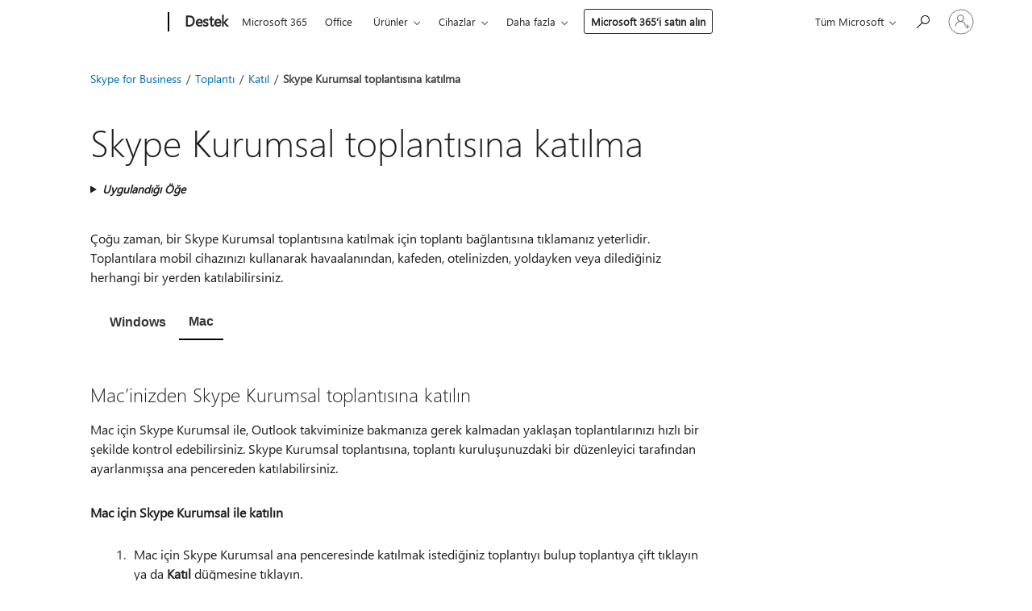

--- FILE ---
content_type: text/html; charset=utf-8
request_url: https://support.microsoft.com/tr-tr/office/skype-kurumsal-toplant%C4%B1s%C4%B1na-kat%C4%B1lma-3862be6d-758a-4064-a016-67c0febf3cd5
body_size: 183985
content:

<!DOCTYPE html>
<html lang="tr-TR" dir="ltr">
<head>
	<meta charset="utf-8" />
	<meta name="viewport" content="width=device-width, initial-scale=1.0" />
	<title>Skype Kurumsal toplant&#x131;s&#x131;na kat&#x131;lma - Microsoft Deste&#x11F;i</title>
	
	
		<link rel="canonical" href="https://support.microsoft.com/tr-tr/office/skype-kurumsal-toplant%C4%B1s%C4%B1na-kat%C4%B1lma-3862be6d-758a-4064-a016-67c0febf3cd5" />

			<link rel="alternate" hreflang="ar-SA" href="https://support.microsoft.com/ar-sa/office/%D8%A7%D9%84%D8%A7%D9%86%D8%B6%D9%85%D8%A7%D9%85-%D8%A5%D9%84%D9%89-%D8%A7%D8%AC%D8%AA%D9%85%D8%A7%D8%B9-skype-for-business-3862be6d-758a-4064-a016-67c0febf3cd5" />
			<link rel="alternate" hreflang="bg-BG" href="https://support.microsoft.com/bg-bg/office/%D0%BF%D1%80%D0%B8%D1%81%D1%8A%D0%B5%D0%B4%D0%B8%D0%BD%D1%8F%D0%B2%D0%B0%D0%BD%D0%B5-%D0%BA%D1%8A%D0%BC-%D1%81%D1%8A%D0%B1%D1%80%D0%B0%D0%BD%D0%B8%D0%B5-%D0%BD%D0%B0-skype-%D0%B7%D0%B0-%D0%B1%D0%B8%D0%B7%D0%BD%D0%B5%D1%81%D0%B0-3862be6d-758a-4064-a016-67c0febf3cd5" />
			<link rel="alternate" hreflang="cs-CZ" href="https://support.microsoft.com/cs-cz/office/p%C5%99ipojen%C3%AD-ke-sch%C5%AFzce-skypu-pro-firmy-3862be6d-758a-4064-a016-67c0febf3cd5" />
			<link rel="alternate" hreflang="da-DK" href="https://support.microsoft.com/da-dk/office/deltage-i-et-skype-for-business-m%C3%B8de-3862be6d-758a-4064-a016-67c0febf3cd5" />
			<link rel="alternate" hreflang="de-DE" href="https://support.microsoft.com/de-de/office/teilnehmen-an-einer-skype-for-business-besprechung-3862be6d-758a-4064-a016-67c0febf3cd5" />
			<link rel="alternate" hreflang="el-GR" href="https://support.microsoft.com/el-gr/office/%CF%83%CF%85%CE%BC%CE%BC%CE%B5%CF%84%CE%BF%CF%87%CE%AE-%CF%83%CE%B5-%CF%83%CF%8D%CF%83%CE%BA%CE%B5%CF%88%CE%B7-skype-%CE%B3%CE%B9%CE%B1-%CE%B5%CF%80%CE%B9%CF%87%CE%B5%CE%B9%CF%81%CE%AE%CF%83%CE%B5%CE%B9%CF%82-3862be6d-758a-4064-a016-67c0febf3cd5" />
			<link rel="alternate" hreflang="en-AU" href="https://support.microsoft.com/en-au/office/join-a-skype-for-business-meeting-3862be6d-758a-4064-a016-67c0febf3cd5" />
			<link rel="alternate" hreflang="en-GB" href="https://support.microsoft.com/en-gb/office/join-a-skype-for-business-meeting-3862be6d-758a-4064-a016-67c0febf3cd5" />
			<link rel="alternate" hreflang="en-US" href="https://support.microsoft.com/en-us/office/join-a-skype-for-business-meeting-3862be6d-758a-4064-a016-67c0febf3cd5" />
			<link rel="alternate" hreflang="es-ES" href="https://support.microsoft.com/es-es/office/unirse-a-una-reuni%C3%B3n-de-skype-empresarial-3862be6d-758a-4064-a016-67c0febf3cd5" />
			<link rel="alternate" hreflang="et-EE" href="https://support.microsoft.com/et-ee/office/skype-i-%C3%A4rirakenduse-koosolekuga-liitumine-3862be6d-758a-4064-a016-67c0febf3cd5" />
			<link rel="alternate" hreflang="fi-FI" href="https://support.microsoft.com/fi-fi/office/skype-for-business-kokoukseen-liittyminen-3862be6d-758a-4064-a016-67c0febf3cd5" />
			<link rel="alternate" hreflang="fr-FR" href="https://support.microsoft.com/fr-fr/office/participation-%C3%A0-une-r%C3%A9union-skype-entreprise-3862be6d-758a-4064-a016-67c0febf3cd5" />
			<link rel="alternate" hreflang="he-IL" href="https://support.microsoft.com/he-il/office/%D7%94%D7%A6%D7%98%D7%A8%D7%A4%D7%95%D7%AA-%D7%9C%D7%A4%D7%92%D7%99%D7%A9%D7%94-%D7%A9%D7%9C-skype-for-business-3862be6d-758a-4064-a016-67c0febf3cd5" />
			<link rel="alternate" hreflang="hr-HR" href="https://support.microsoft.com/hr-hr/office/uklju%C4%8Divanje-u-sastanak-programa-skype-za-tvrtke-3862be6d-758a-4064-a016-67c0febf3cd5" />
			<link rel="alternate" hreflang="hu-HU" href="https://support.microsoft.com/hu-hu/office/bekapcsol%C3%B3d%C3%A1s-skype-v%C3%A1llalati-verzi%C3%B3s-%C3%A9rtekezletbe-3862be6d-758a-4064-a016-67c0febf3cd5" />
			<link rel="alternate" hreflang="id-ID" href="https://support.microsoft.com/id-id/office/bergabung-dalam-rapat-skype-for-business-3862be6d-758a-4064-a016-67c0febf3cd5" />
			<link rel="alternate" hreflang="it-IT" href="https://support.microsoft.com/it-it/office/partecipare-a-una-riunione-skype-for-business-3862be6d-758a-4064-a016-67c0febf3cd5" />
			<link rel="alternate" hreflang="ja-JP" href="https://support.microsoft.com/ja-jp/office/skype-for-business-%E4%BC%9A%E8%AD%B0%E3%81%AB%E5%8F%82%E5%8A%A0%E3%81%99%E3%82%8B-3862be6d-758a-4064-a016-67c0febf3cd5" />
			<link rel="alternate" hreflang="ko-KR" href="https://support.microsoft.com/ko-kr/office/%EB%B9%84%EC%A6%88%EB%8B%88%EC%8A%A4%EC%9A%A9-skype-%EB%AA%A8%EC%9E%84-%EC%B0%B8%EA%B0%80-3862be6d-758a-4064-a016-67c0febf3cd5" />
			<link rel="alternate" hreflang="lt-LT" href="https://support.microsoft.com/lt-lt/office/prisijungimas-prie-skype-verslui-susitikimo-3862be6d-758a-4064-a016-67c0febf3cd5" />
			<link rel="alternate" hreflang="lv-LV" href="https://support.microsoft.com/lv-lv/office/pievieno%C5%A1an%C4%81s-sapulcei-programm%C4%81-skype-darbam-3862be6d-758a-4064-a016-67c0febf3cd5" />
			<link rel="alternate" hreflang="nb-NO" href="https://support.microsoft.com/nb-no/office/bli-med-i-et-skype-for-business-m%C3%B8te-3862be6d-758a-4064-a016-67c0febf3cd5" />
			<link rel="alternate" hreflang="nl-NL" href="https://support.microsoft.com/nl-nl/office/deelnemen-aan-een-vergadering-in-skype-voor-bedrijven-3862be6d-758a-4064-a016-67c0febf3cd5" />
			<link rel="alternate" hreflang="pl-PL" href="https://support.microsoft.com/pl-pl/office/do%C5%82%C4%85czanie-do-spotkania-programu-skype-dla-firm-3862be6d-758a-4064-a016-67c0febf3cd5" />
			<link rel="alternate" hreflang="pt-BR" href="https://support.microsoft.com/pt-br/office/ingressar-em-uma-reuni%C3%A3o-do-skype-for-business-3862be6d-758a-4064-a016-67c0febf3cd5" />
			<link rel="alternate" hreflang="pt-PT" href="https://support.microsoft.com/pt-pt/office/participar-numa-reuni%C3%A3o-do-skype-para-empresas-3862be6d-758a-4064-a016-67c0febf3cd5" />
			<link rel="alternate" hreflang="ro-RO" href="https://support.microsoft.com/ro-ro/office/asocierea-la-o-%C3%AEnt%C3%A2lnire-skype-for-business-3862be6d-758a-4064-a016-67c0febf3cd5" />
			<link rel="alternate" hreflang="ru-RU" href="https://support.microsoft.com/ru-ru/office/%D0%BF%D1%80%D0%B8%D1%81%D0%BE%D0%B5%D0%B4%D0%B8%D0%BD%D0%B5%D0%BD%D0%B8%D0%B5-%D0%BA-%D1%81%D0%BE%D0%B1%D1%80%D0%B0%D0%BD%D0%B8%D1%8E-skype-%D0%B4%D0%BB%D1%8F-%D0%B1%D0%B8%D0%B7%D0%BD%D0%B5%D1%81%D0%B0-3862be6d-758a-4064-a016-67c0febf3cd5" />
			<link rel="alternate" hreflang="sk-SK" href="https://support.microsoft.com/sk-sk/office/pripojenie-k-sch%C3%B4dzi-cez-skype-for-business-3862be6d-758a-4064-a016-67c0febf3cd5" />
			<link rel="alternate" hreflang="sl-SI" href="https://support.microsoft.com/sl-si/office/pridru%C5%BEitev-sre%C4%8Danju-v-skypu-za-podjetja-3862be6d-758a-4064-a016-67c0febf3cd5" />
			<link rel="alternate" hreflang="sr-Latn-RS" href="https://support.microsoft.com/sr-latn-rs/office/pridru%C5%BEivanje-skype-za-posao-sastanku-3862be6d-758a-4064-a016-67c0febf3cd5" />
			<link rel="alternate" hreflang="sv-SE" href="https://support.microsoft.com/sv-se/office/ansluta-till-ett-skype-f%C3%B6r-f%C3%B6retag-m%C3%B6te-3862be6d-758a-4064-a016-67c0febf3cd5" />
			<link rel="alternate" hreflang="th-TH" href="https://support.microsoft.com/th-th/office/%E0%B9%80%E0%B8%82%E0%B9%89%E0%B8%B2%E0%B8%A3%E0%B9%88%E0%B8%A7%E0%B8%A1%E0%B8%81%E0%B8%B2%E0%B8%A3%E0%B8%9B%E0%B8%A3%E0%B8%B0%E0%B8%8A%E0%B8%B8%E0%B8%A1-skype-for-business-3862be6d-758a-4064-a016-67c0febf3cd5" />
			<link rel="alternate" hreflang="tr-TR" href="https://support.microsoft.com/tr-tr/office/skype-kurumsal-toplant%C4%B1s%C4%B1na-kat%C4%B1lma-3862be6d-758a-4064-a016-67c0febf3cd5" />
			<link rel="alternate" hreflang="uk-UA" href="https://support.microsoft.com/uk-ua/office/%D0%BF%D1%80%D0%B8%D1%94%D0%B4%D0%BD%D0%B0%D0%BD%D0%BD%D1%8F-%D0%B4%D0%BE-%D0%BD%D0%B0%D1%80%D0%B0%D0%B4%D0%B8-skype-%D0%B4%D0%BB%D1%8F-%D0%B1%D1%96%D0%B7%D0%BD%D0%B5%D1%81%D1%83-3862be6d-758a-4064-a016-67c0febf3cd5" />
			<link rel="alternate" hreflang="vi-VN" href="https://support.microsoft.com/vi-vn/office/tham-gia-cu%E1%BB%99c-h%E1%BB%8Dp-skype-for-business-3862be6d-758a-4064-a016-67c0febf3cd5" />
			<link rel="alternate" hreflang="zh-CN" href="https://support.microsoft.com/zh-cn/office/%E5%8A%A0%E5%85%A5-skype-for-business-%E4%BC%9A%E8%AE%AE-3862be6d-758a-4064-a016-67c0febf3cd5" />
			<link rel="alternate" hreflang="zh-HK" href="https://support.microsoft.com/zh-hk/office/%E5%8A%A0%E5%85%A5%E5%95%86%E5%8B%99%E7%94%A8-skype-%E6%9C%83%E8%AD%B0-3862be6d-758a-4064-a016-67c0febf3cd5" />
			<link rel="alternate" hreflang="zh-TW" href="https://support.microsoft.com/zh-tw/office/%E5%8A%A0%E5%85%A5%E5%95%86%E5%8B%99%E7%94%A8-skype-%E6%9C%83%E8%AD%B0-3862be6d-758a-4064-a016-67c0febf3cd5" />
	<meta name="awa-articleGuid" content="3862be6d-758a-4064-a016-67c0febf3cd5" />
	
	<meta name="description" content="Diz&#xFC;st&#xFC; bilgisayar&#x131;n&#x131;z&#x131; ve hatta cep telefonunuzu kullanarak toplant&#x131;lara diledi&#x11F;iniz yerden kat&#x131;l&#x131;n. Toplant&#x131;n&#x131;za diledi&#x11F;iniz zaman ve diledi&#x11F;iniz yerden kat&#x131;lmak i&#xE7;in toplant&#x131; ba&#x11F;lant&#x131;s&#x131;n&#x131; kaydedin." />
	<meta name="firstPublishedDate" content="2021-05-08" />
	<meta name="lastPublishedDate" content="2021-05-08" />
	<meta name="commitId" content="0454b2f44de64114ab880f73949adb6ac358887a" />
	
	

	<meta name="search.applicationSuite" content="Office" />
	<meta name="search.appverid" content="MET150,SFB150,MSK150,MSO150,SFB160,SKB160,MSK160,MSO160" />
	<meta name="search.audienceType" content="End User" />
	<meta name="search.contenttype" content="How To" />
	<meta name="search.contextid" content="139264" />
	<meta name="search.description" content="Diz&#xFC;st&#xFC; bilgisayar&#x131;n&#x131;z&#x131; ve hatta cep telefonunuzu kullanarak toplant&#x131;lara diledi&#x11F;iniz yerden kat&#x131;l&#x131;n. Toplant&#x131;n&#x131;za diledi&#x11F;iniz zaman ve diledi&#x11F;iniz yerden kat&#x131;lmak i&#xE7;in toplant&#x131; ba&#x11F;lant&#x131;s&#x131;n&#x131; kaydedin." />
	<meta name="search.IsOfficeDoc" content="true" />
	
	<meta name="search.operatingSystemid" content="7478f241-7574-45ef-959c-b8be90099896" />
	<meta name="search.operatingSystem" content="not applied" />
	
	
	<meta name="search.sku" content="Office 365 Enterprise,Skype for Business,Skype for Business for Mac ,Skype for Business Online,Skype for Business,Skype for Business Basic,Skype for Business for Mac,Skype for Business Online" />
	<meta name="search.skuid" content="MET150,SFB150,MSK150,MSO150,SFB160,SKB160,MSK160,MSO160" />
	<meta name="search.softwareVersion" content="15,15,15,15,16,16,16,16" />
	<meta name="search.mkt" content="tr-TR" />

	
	
	<meta name="ms.lang" content="tr" />
	<meta name="ms.loc" content="TR" />
	<meta name="ms.ocpub.assetID" content="3862be6d-758a-4064-a016-67c0febf3cd5" />

	
	<meta name="awa-isContactUsAllowed" content="true" />
	<meta name="awa-asst" content="3862be6d-758a-4064-a016-67c0febf3cd5" />
	<meta name="awa-pageType" content="Article" />
	



	


<meta name="awa-env" content="Production" />
<meta name="awa-market" content="tr-TR" />
<meta name="awa-contentlang" content="tr" />
<meta name="awa-userFlightingId" content="a1ef102d-dc0f-4801-b511-134acc114d8e" />
<meta name="awa-expid" content="P-R-1753027-1-1;P-R-1087983-1-1;P-E-1693585-C1-3;P-E-1661482-2-3;P-E-1660511-2-3;P-E-1656596-C1-5;P-E-1551018-C1-8;P-E-1585233-2-3;P-E-1570667-C1-4;P-E-1560750-2-7;P-E-1554013-2-6;P-E-1536917-C1-5;P-E-1526785-2-5;P-E-1260007-C1-3;P-E-1046152-C1-3;P-R-1545158-1-4;P-R-1426254-2-6;P-R-1392118-1-2;P-R-1245128-2-4;P-R-1235984-2-3;P-R-1211158-1-4;P-R-1150391-2-8;P-R-1150395-2-8;P-R-1150399-2-8;P-R-1150396-2-8;P-R-1150394-2-8;P-R-1150390-2-8;P-R-1150386-2-8;P-R-1146801-1-11;P-R-1141562-1-2;P-R-1141283-2-9;P-R-1136354-8-9;P-R-1119659-1-16;P-R-1119437-1-17;P-R-1116805-2-18;P-R-1116803-2-20;P-R-1114100-1-2;P-R-1100996-2-14;P-R-1096341-2-6;P-R-1088825-2-10;P-R-1089468-1-2;P-R-1085248-1-2;P-R-1072011-12-8;P-R-1033854-4-6;P-R-1029969-4-4;P-R-1020735-7-10;P-R-1018544-4-7;P-R-1009708-2-9;P-R-1005895-2-11;P-R-113175-4-7;P-R-110379-1-7;P-R-107838-1-7;P-R-106524-1-3;P-R-103787-2-5;P-R-101783-1-2;P-R-97577-1-5;P-R-97457-1-10;P-R-94390-1-2;P-R-94360-10-25;P-R-94063-1-1;P-R-93416-1-3;P-R-90963-2-2;P-R-73296-2-15" />
<meta name="awa-irisId" />
<meta name="awa-origindatacenter" content="Central US" />
<meta name="awa-variationid" content="ECS" />
<meta name="awa-prdct" content="office.com" />
<meta name="awa-stv" content="3.0.0-09ad8533cf0040dbd4a6c9c70c9689a2411c6a65&#x2B;09ad8533cf0040dbd4a6c9c70c9689a2411c6a65" />


 
	<meta name="awa-title" content="Skype Kurumsal toplant&#x131;s&#x131;na kat&#x131;lma - Microsoft Deste&#x11F;i" />
	
	<meta name="awa-selfHelpExp" content="railbanner_teams" />
	<meta name="awa-dataBoundary" content="WW" />

	<link rel="stylesheet" href="/css/fonts/site-fonts.css?v=XWcxZPSEmN3tnHWAVMOFsAlPJq7aug49fUGb8saTNjw" />
	<link rel="stylesheet" href="/css/glyphs/glyphs.css?v=VOnvhT441Pay0WAKH5gdcXXigXpiuNbaQcI9DgXyoDE" />

	

    <link rel="dns-prefetch" href="https://aadcdn.msftauth.net" />
    <link rel="preconnect" href="https://aadcdn.msftauth.net" crossorigin=&quot;anonymous&quot; />
    <link rel="dns-prefetch" href="https://browser.events.data.microsoft.com" />
    <link rel="preconnect" href="https://browser.events.data.microsoft.com" crossorigin=&quot;anonymous&quot; />
    <link rel="dns-prefetch" href="https://c.s-microsoft.com" />
    <link rel="preconnect" href="https://c.s-microsoft.com" crossorigin=&quot;anonymous&quot; />
    <link rel="dns-prefetch" href="https://img-prod-cms-rt-microsoft-com.akamaized.net" />
    <link rel="preconnect" href="https://img-prod-cms-rt-microsoft-com.akamaized.net" crossorigin=&quot;anonymous&quot; />
    <link rel="dns-prefetch" href="https://js.monitor.azure.com" />
    <link rel="preconnect" href="https://js.monitor.azure.com" crossorigin=&quot;anonymous&quot; />
    <link rel="dns-prefetch" href="https://logincdn.msauth.net" />
    <link rel="preconnect" href="https://logincdn.msauth.net" crossorigin=&quot;anonymous&quot; />
    <link rel="dns-prefetch" href="https://mem.gfx.ms" />
    <link rel="preconnect" href="https://mem.gfx.ms" crossorigin=&quot;anonymous&quot; />
    <link rel="dns-prefetch" href="https://www.microsoft.com" />
    <link rel="preconnect" href="https://www.microsoft.com" crossorigin=&quot;anonymous&quot; />


	<link rel="stylesheet" href="/css/Article/article.css?v=0L89BVeP4I_vlf3G71MrPYAXM1CtRPw6ZcJwIduUvCA" />
	
	<link rel="stylesheet" href="/css/SearchBox/search-box.css?v=bybwzGBajHicVXspVs540UfV0swW0vCbOmBjBryj9N4" />
	<link rel="stylesheet" href="/css/sitewide/articleCss-overwrite.css?v=D0lQRoIlvFHSQBRTb-gAQ5KkFe8B8NuSoliBjnT5xZ4" />
	
	
	<link rel="stylesheet" href="/css/MeControlCallout/teaching-callout.css?v=690pjf05o15fVEafEpUwgaF8vqVfOkp5wP1Jl9gE99U" />
	
	<noscript>
		<link rel="stylesheet" href="/css/Article/article.noscript.css?v=88-vV8vIkcKpimEKjULkqpt8CxdXf5avAeGxsHgVOO0" />
	</noscript>

	<link rel="stylesheet" href="/css/promotionbanner/promotion-banner.css?v=cAmflE3c6Gw7niTOiMPEie9MY87yDE2mSl3DO7_jZRI" media="none" onload="this.media=&#x27;all&#x27;" /><noscript><link href="/css/promotionbanner/promotion-banner.css?v=cAmflE3c6Gw7niTOiMPEie9MY87yDE2mSl3DO7_jZRI" rel="stylesheet"></noscript>
	
	<link rel="stylesheet" href="/css/ArticleSupportBridge/article-support-bridge.css?v=R_P0TJvD9HoRHQBEdvBR1WhNn7dSbvOYWmVA9taxbpM" media="none" onload="this.media=&#x27;all&#x27;" /><noscript><link href="/css/ArticleSupportBridge/article-support-bridge.css?v=R_P0TJvD9HoRHQBEdvBR1WhNn7dSbvOYWmVA9taxbpM" rel="stylesheet"></noscript>
	<link rel="stylesheet" href="/css/StickyFeedback/sticky-feedback.css?v=cMfNdAUue7NxZUj3dIt_v5DIuzmw9ohJW109iXQpWnI" media="none" onload="this.media=&#x27;all&#x27;" /><noscript><link href="/css/StickyFeedback/sticky-feedback.css?v=cMfNdAUue7NxZUj3dIt_v5DIuzmw9ohJW109iXQpWnI" rel="stylesheet"></noscript>
	<link rel="stylesheet" href="/css/feedback/feedback.css?v=Rkcw_yfLWOMtOcWOljMOiZgymMcrG0GDpo4Lf-TUzPo" media="none" onload="this.media=&#x27;all&#x27;" /><noscript><link href="/css/feedback/feedback.css?v=Rkcw_yfLWOMtOcWOljMOiZgymMcrG0GDpo4Lf-TUzPo" rel="stylesheet"></noscript>
	
	

	<link rel="apple-touch-icon" sizes="180x180" href="/apple-touch-icon.png">
<link rel="icon" type="image/png" sizes="32x32" href="/favicon-32x32.png">
<link rel="icon" type="image/png" sizes="16x16" href="/favicon-16x16.png">


	
        <link rel="stylesheet" href="https://www.microsoft.com/onerfstatics/marketingsites-wcus-prod/east-european/shell/_scrf/css/themes=default.device=uplevel_web_pc/63-57d110/c9-be0100/a6-e969ef/43-9f2e7c/82-8b5456/a0-5d3913/4f-460e79/ae-f1ac0c?ver=2.0&amp;_cf=02242021_3231" type="text/css" media="all" />
    

	
	
	<script type="text/javascript">
		var OOGlobal = {
			BaseDomain: location.protocol + "//" + location.host,
			Culture: "tr-TR",
			Language: "tr",
			LCID: "1055",
			IsAuthenticated: "False",
			WebAppUrl: "https://office.com/start",
			GUID: "3862be6d-758a-4064-a016-67c0febf3cd5",
			Platform: navigator.platform,
			MixOembedUrl: "https://mix.office.com/oembed/",
			MixWatchUrl: "https://mix.office.com/watch/"
		};
	</script>

	
		


<script type="text/javascript">
	(function () {
		var creativeReady = false;
		var isSilentSignInComplete = false;
		var authInfo = {
			authType: "None",
			puid: "",
			tenantId: "",
			isAdult: true
			};

		var renderPromotion = function (dataBoundary) {
			if (creativeReady && isSilentSignInComplete) {
				window.UcsCreative.renderTemplate({
					partnerId: "7bb7e07d-3e57-4ee3-b78f-26a4292b841a",
					shouldSetUcsMuid: true,
					dataBoundary: dataBoundary,
					attributes: {
						placement: "88000534",
						locale: "tr-tr",
						country: "tr",
						scs_ecsFlightId: "P-R-1753027-1;P-R-1087983-1;P-E-1693585-C1;P-E-1661482-2;P-E-1660511-2;P-E-1656596-C1;P-E-1551018-C1;P-E-1585233-2;P-E-1570667-C1;P-E-1560750-2;P-E-1554013-2;P-E-1536917-C1;P-E-1526785-2;P-E-1260007-C1;P-E-1046152-C1;P-R-1545158-1;P-R-1426254-2;P-R-1392118-1;P-R-1245128-2;P-R-1235984-2;P-R-1211158-1;P-R-1150391-2;P-R-1150395-2;P-R-1150399-2;P-R-1150396-2;P-R-1150394-2;P-R-1150390-2;P-R-1150386-2;P-R-1146801-1;P-R-1141562-1;P-R-1141283-2;P-R-1136354-8;P-R-1119659-1;P-R-1119437-1;P-R-1116805-2;P-R-1116803-2;P-R-1114100-1;P-R-1100996-2;P-R-1096341-2;P-R-1088825-2;P-R-1089468-1;P-R-1085248-1;P-R-1072011-12;P-R-1033854-4;P-R-1029969-4;P-R-1020735-7;P-R-1018544-4;P-R-1009708-2;P-R-1005895-2;P-R-113175-4;P-R-110379-1;P-R-107838-1;P-R-106524-1;P-R-103787-2;P-R-101783-1;P-R-97577-1;P-R-97457-1;P-R-94390-1;P-R-94360-10;P-R-94063-1;P-R-93416-1;P-R-90963-2;P-R-73296-2",
						SCS_promotionCategory: "uhfbuybutton;railbanner_teams",
						articleType: "railbanner_teams",
						operatingSystem: "Mac",
						authType: authInfo.authType,
						PUID: authInfo.puid,
						TenantId: authInfo.tenantId,
                        TOPT: "",
                        AdditionalBannerId: "ucsRailInlineContainer",
					}
				});
			}
		};

		window.document.addEventListener('ucsCreativeRendered', function () {
			if (typeof window.initPromotionLogger !== 'undefined') {
				window.initPromotionLogger();
			}
		});

		window.document.addEventListener('ucsCreativeReady', function () {
			creativeReady = true;
			renderPromotion("WW");
		});

		if (!isSilentSignInComplete) {
			window.document.addEventListener('silentSignInComplete', function (event) {
				if (event.detail && event.detail.puid) {
					authInfo.isAdult = event.detail.isAdult;
					authInfo.authType = event.detail.authType;
					authInfo.puid = event.detail.puid;
					authInfo.tenantId = event.detail.account.tenantId;
				}

				isSilentSignInComplete = true;
				renderPromotion(event.detail.dataBoundary);
			});
		}
	})();
</script>

<script type="text/javascript" defer src="/lib/ucs/dist/ucsCreativeService.js?v=RNwXI4r6IRH1mrd2dPPGZEYOQnUcs8HAddnyceXlw88"></script>
	

	<script>
		if (window.location.search) {
			var params = new URLSearchParams(window.location.search);
			if (params.has('action') && params.get('action') === 'download'){
				params.delete('action');
			}

			history.replaceState({}, '', window.location.pathname + (params.toString() ? '?' + params.toString() : ''));
		}
	</script>


</head>
<body class="supCont ocArticle">
	<div id="ocBodyWrapper">
		

		<div class="ucsUhfContainer"></div>

		
            <div id="headerArea" class="uhf"  data-m='{"cN":"headerArea","cT":"Area_coreuiArea","id":"a1Body","sN":1,"aN":"Body"}'>
                <div id="headerRegion"      data-region-key="headerregion" data-m='{"cN":"headerRegion","cT":"Region_coreui-region","id":"r1a1","sN":1,"aN":"a1"}' >

    <div  id="headerUniversalHeader" data-m='{"cN":"headerUniversalHeader","cT":"Module_coreui-universalheader","id":"m1r1a1","sN":1,"aN":"r1a1"}'  data-module-id="Category|headerRegion|coreui-region|headerUniversalHeader|coreui-universalheader">
        






        <a id="uhfSkipToMain" class="m-skip-to-main" href="javascript:void(0)" data-href="#supArticleContent" tabindex="0" data-m='{"cN":"Skip to content_nonnav","id":"nn1m1r1a1","sN":1,"aN":"m1r1a1"}'>Ana i&#231;eriğe atla</a>


<header class="c-uhfh context-uhf no-js c-sgl-stck c-category-header " itemscope="itemscope" data-header-footprint="/SMCConvergence/ContextualHeader-Microsoft365, fromService: True"   data-magict="true"   itemtype="http://schema.org/Organization">
    <div class="theme-light js-global-head f-closed  global-head-cont" data-m='{"cN":"Universal Header_cont","cT":"Container","id":"c2m1r1a1","sN":2,"aN":"m1r1a1"}'>
        <div class="c-uhfh-gcontainer-st">
            <button type="button" class="c-action-trigger c-glyph glyph-global-nav-button" aria-label="All Microsoft expand to see list of Microsoft products and services" initialState-label="All Microsoft expand to see list of Microsoft products and services" toggleState-label="Close All Microsoft list" aria-expanded="false" data-m='{"cN":"Mobile menu button_nonnav","id":"nn1c2m1r1a1","sN":1,"aN":"c2m1r1a1"}'></button>
            <button type="button" class="c-action-trigger c-glyph glyph-arrow-htmllegacy c-close-search" aria-label="Aramayı kapat" aria-expanded="false" data-m='{"cN":"Close Search_nonnav","id":"nn2c2m1r1a1","sN":2,"aN":"c2m1r1a1"}'></button>
                    <a id="uhfLogo" class="c-logo c-sgl-stk-uhfLogo" itemprop="url" href="https://www.microsoft.com" aria-label="Microsoft" data-m='{"cN":"GlobalNav_Logo_cont","cT":"Container","id":"c3c2m1r1a1","sN":3,"aN":"c2m1r1a1"}'>
                        <img alt="" itemprop="logo" class="c-image" src="https://uhf.microsoft.com/images/microsoft/RE1Mu3b.png" role="presentation" aria-hidden="true" />
                        <span itemprop="name" role="presentation" aria-hidden="true">Microsoft</span>
                    </a>
            <div class="f-mobile-title">
                <button type="button" class="c-action-trigger c-glyph glyph-chevron-left" aria-label="Diğer men&#252; se&#231;eneklerini g&#246;r" data-m='{"cN":"Mobile back button_nonnav","id":"nn4c2m1r1a1","sN":4,"aN":"c2m1r1a1"}'></button>
                <span data-global-title="Microsoft Giriş Sayfası" class="js-mobile-title">Destek</span>
                <button type="button" class="c-action-trigger c-glyph glyph-chevron-right" aria-label="Diğer men&#252; se&#231;eneklerini g&#246;r" data-m='{"cN":"Mobile forward button_nonnav","id":"nn5c2m1r1a1","sN":5,"aN":"c2m1r1a1"}'></button>
            </div>
                    <div class="c-show-pipe x-hidden-vp-mobile-st">
                        <a id="uhfCatLogo" class="c-logo c-cat-logo" href="https://support.microsoft.com/tr-tr" aria-label="Destek" itemprop="url" data-m='{"cN":"CatNav_Destek_nav","id":"n6c2m1r1a1","sN":6,"aN":"c2m1r1a1"}'>
                                <span>Destek</span>
                        </a>
                    </div>
                <div class="cat-logo-button-cont x-hidden">
                        <button type="button" id="uhfCatLogoButton" class="c-cat-logo-button x-hidden" aria-expanded="false" aria-label="Destek" data-m='{"cN":"Destek_nonnav","id":"nn7c2m1r1a1","sN":7,"aN":"c2m1r1a1"}'>
                            Destek
                        </button>
                </div>



                    <nav id="uhf-g-nav" aria-label="Bağlamsal menü" class="c-uhfh-gnav" data-m='{"cN":"Category nav_cont","cT":"Container","id":"c8c2m1r1a1","sN":8,"aN":"c2m1r1a1"}'>
            <ul class="js-paddle-items">
                    <li class="single-link js-nav-menu x-hidden-none-mobile-vp uhf-menu-item">
                        <a class="c-uhf-nav-link" href="https://support.microsoft.com/tr-tr" data-m='{"cN":"CatNav_Giriş_nav","id":"n1c8c2m1r1a1","sN":1,"aN":"c8c2m1r1a1"}' > Giriş </a>
                    </li>
                                        <li class="single-link js-nav-menu uhf-menu-item">
                            <a id="c-shellmenu_0" class="c-uhf-nav-link" href="https://www.microsoft.com/microsoft-365?ocid=cmmttvzgpuy" data-m='{"id":"n2c8c2m1r1a1","sN":2,"aN":"c8c2m1r1a1"}'>Microsoft 365</a>
                        </li>
                        <li class="single-link js-nav-menu uhf-menu-item">
                            <a id="c-shellmenu_1" class="c-uhf-nav-link" href="https://www.microsoft.com/microsoft-365/microsoft-office?ocid=cmml7tr0rib" data-m='{"id":"n3c8c2m1r1a1","sN":3,"aN":"c8c2m1r1a1"}'>Office</a>
                        </li>
                        <li class="nested-menu uhf-menu-item">
                            <div class="c-uhf-menu js-nav-menu">
                                <button type="button" id="c-shellmenu_2"  aria-expanded="false" data-m='{"id":"nn4c8c2m1r1a1","sN":4,"aN":"c8c2m1r1a1"}'>&#220;r&#252;nler</button>

                                <ul class="" data-class-idn="" aria-hidden="true" data-m='{"cT":"Container","id":"c5c8c2m1r1a1","sN":5,"aN":"c8c2m1r1a1"}'>
        <li class="js-nav-menu single-link" data-m='{"cT":"Container","id":"c1c5c8c2m1r1a1","sN":1,"aN":"c5c8c2m1r1a1"}'>
            <a id="c-shellmenu_3" class="js-subm-uhf-nav-link" href="https://support.microsoft.com/tr-tr/microsoft-365" data-m='{"id":"n1c1c5c8c2m1r1a1","sN":1,"aN":"c1c5c8c2m1r1a1"}'>Microsoft 365</a>
            
        </li>
        <li class="js-nav-menu single-link" data-m='{"cT":"Container","id":"c2c5c8c2m1r1a1","sN":2,"aN":"c5c8c2m1r1a1"}'>
            <a id="c-shellmenu_4" class="js-subm-uhf-nav-link" href="https://support.microsoft.com/tr-tr/outlook" data-m='{"id":"n1c2c5c8c2m1r1a1","sN":1,"aN":"c2c5c8c2m1r1a1"}'>Outlook</a>
            
        </li>
        <li class="js-nav-menu single-link" data-m='{"cT":"Container","id":"c3c5c8c2m1r1a1","sN":3,"aN":"c5c8c2m1r1a1"}'>
            <a id="c-shellmenu_5" class="js-subm-uhf-nav-link" href="https://support.microsoft.com/tr-tr/teams" data-m='{"id":"n1c3c5c8c2m1r1a1","sN":1,"aN":"c3c5c8c2m1r1a1"}'>Microsoft Teams</a>
            
        </li>
        <li class="js-nav-menu single-link" data-m='{"cT":"Container","id":"c4c5c8c2m1r1a1","sN":4,"aN":"c5c8c2m1r1a1"}'>
            <a id="c-shellmenu_6" class="js-subm-uhf-nav-link" href="https://support.microsoft.com/tr-tr/onedrive" data-m='{"id":"n1c4c5c8c2m1r1a1","sN":1,"aN":"c4c5c8c2m1r1a1"}'>OneDrive</a>
            
        </li>
        <li class="js-nav-menu single-link" data-m='{"cT":"Container","id":"c5c5c8c2m1r1a1","sN":5,"aN":"c5c8c2m1r1a1"}'>
            <a id="c-shellmenu_7" class="js-subm-uhf-nav-link" href="https://support.microsoft.com/tr-tr/microsoft-copilot" data-m='{"id":"n1c5c5c8c2m1r1a1","sN":1,"aN":"c5c5c8c2m1r1a1"}'>Microsoft Copilot</a>
            
        </li>
        <li class="js-nav-menu single-link" data-m='{"cT":"Container","id":"c6c5c8c2m1r1a1","sN":6,"aN":"c5c8c2m1r1a1"}'>
            <a id="c-shellmenu_8" class="js-subm-uhf-nav-link" href="https://support.microsoft.com/tr-tr/onenote" data-m='{"id":"n1c6c5c8c2m1r1a1","sN":1,"aN":"c6c5c8c2m1r1a1"}'>OneNote</a>
            
        </li>
        <li class="js-nav-menu single-link" data-m='{"cT":"Container","id":"c7c5c8c2m1r1a1","sN":7,"aN":"c5c8c2m1r1a1"}'>
            <a id="c-shellmenu_9" class="js-subm-uhf-nav-link" href="https://support.microsoft.com/tr-tr/windows" data-m='{"id":"n1c7c5c8c2m1r1a1","sN":1,"aN":"c7c5c8c2m1r1a1"}'>Windows</a>
            
        </li>
        <li class="js-nav-menu single-link" data-m='{"cT":"Container","id":"c8c5c8c2m1r1a1","sN":8,"aN":"c5c8c2m1r1a1"}'>
            <a id="c-shellmenu_10" class="js-subm-uhf-nav-link" href="https://support.microsoft.com/tr-tr/all-products" data-m='{"id":"n1c8c5c8c2m1r1a1","sN":1,"aN":"c8c5c8c2m1r1a1"}'>diğer ...</a>
            
        </li>
                                                    
                                </ul>
                            </div>
                        </li>                        <li class="nested-menu uhf-menu-item">
                            <div class="c-uhf-menu js-nav-menu">
                                <button type="button" id="c-shellmenu_11"  aria-expanded="false" data-m='{"id":"nn6c8c2m1r1a1","sN":6,"aN":"c8c2m1r1a1"}'>Cihazlar</button>

                                <ul class="" data-class-idn="" aria-hidden="true" data-m='{"cT":"Container","id":"c7c8c2m1r1a1","sN":7,"aN":"c8c2m1r1a1"}'>
        <li class="js-nav-menu single-link" data-m='{"cT":"Container","id":"c1c7c8c2m1r1a1","sN":1,"aN":"c7c8c2m1r1a1"}'>
            <a id="c-shellmenu_12" class="js-subm-uhf-nav-link" href="https://support.microsoft.com/tr-tr/surface" data-m='{"id":"n1c1c7c8c2m1r1a1","sN":1,"aN":"c1c7c8c2m1r1a1"}'>Surface</a>
            
        </li>
        <li class="js-nav-menu single-link" data-m='{"cT":"Container","id":"c2c7c8c2m1r1a1","sN":2,"aN":"c7c8c2m1r1a1"}'>
            <a id="c-shellmenu_13" class="js-subm-uhf-nav-link" href="https://support.microsoft.com/tr-tr/pc-accessories" data-m='{"id":"n1c2c7c8c2m1r1a1","sN":1,"aN":"c2c7c8c2m1r1a1"}'>Bilgisayar Donatıları</a>
            
        </li>
        <li class="js-nav-menu single-link" data-m='{"cT":"Container","id":"c3c7c8c2m1r1a1","sN":3,"aN":"c7c8c2m1r1a1"}'>
            <a id="c-shellmenu_14" class="js-subm-uhf-nav-link" href="https://support.xbox.com/" data-m='{"id":"n1c3c7c8c2m1r1a1","sN":1,"aN":"c3c7c8c2m1r1a1"}'>Xbox</a>
            
        </li>
        <li class="js-nav-menu single-link" data-m='{"cT":"Container","id":"c4c7c8c2m1r1a1","sN":4,"aN":"c7c8c2m1r1a1"}'>
            <a id="c-shellmenu_15" class="js-subm-uhf-nav-link" href="https://support.xbox.com/help/games-apps/my-games-apps/all-about-pc-gaming" data-m='{"id":"n1c4c7c8c2m1r1a1","sN":1,"aN":"c4c7c8c2m1r1a1"}'>Bilgisayar Oyunları</a>
            
        </li>
        <li class="js-nav-menu single-link" data-m='{"cT":"Container","id":"c5c7c8c2m1r1a1","sN":5,"aN":"c7c8c2m1r1a1"}'>
            <a id="c-shellmenu_16" class="js-subm-uhf-nav-link" href="https://docs.microsoft.com/hololens/" data-m='{"id":"n1c5c7c8c2m1r1a1","sN":1,"aN":"c5c7c8c2m1r1a1"}'>HoloLens</a>
            
        </li>
        <li class="js-nav-menu single-link" data-m='{"cT":"Container","id":"c6c7c8c2m1r1a1","sN":6,"aN":"c7c8c2m1r1a1"}'>
            <a id="c-shellmenu_17" class="js-subm-uhf-nav-link" href="https://learn.microsoft.com/surface-hub/" data-m='{"id":"n1c6c7c8c2m1r1a1","sN":1,"aN":"c6c7c8c2m1r1a1"}'>Surface Hub</a>
            
        </li>
        <li class="js-nav-menu single-link" data-m='{"cT":"Container","id":"c7c7c8c2m1r1a1","sN":7,"aN":"c7c8c2m1r1a1"}'>
            <a id="c-shellmenu_18" class="js-subm-uhf-nav-link" href="https://support.microsoft.com/tr-tr/warranty" data-m='{"id":"n1c7c7c8c2m1r1a1","sN":1,"aN":"c7c7c8c2m1r1a1"}'>Donanım garantileri</a>
            
        </li>
                                                    
                                </ul>
                            </div>
                        </li>                        <li class="nested-menu uhf-menu-item">
                            <div class="c-uhf-menu js-nav-menu">
                                <button type="button" id="c-shellmenu_19"  aria-expanded="false" data-m='{"id":"nn8c8c2m1r1a1","sN":8,"aN":"c8c2m1r1a1"}'>Hesap ve faturalandırma</button>

                                <ul class="" data-class-idn="" aria-hidden="true" data-m='{"cT":"Container","id":"c9c8c2m1r1a1","sN":9,"aN":"c8c2m1r1a1"}'>
        <li class="js-nav-menu single-link" data-m='{"cT":"Container","id":"c1c9c8c2m1r1a1","sN":1,"aN":"c9c8c2m1r1a1"}'>
            <a id="c-shellmenu_20" class="js-subm-uhf-nav-link" href="https://support.microsoft.com/tr-tr/account" data-m='{"id":"n1c1c9c8c2m1r1a1","sN":1,"aN":"c1c9c8c2m1r1a1"}'>Hesap</a>
            
        </li>
        <li class="js-nav-menu single-link" data-m='{"cT":"Container","id":"c2c9c8c2m1r1a1","sN":2,"aN":"c9c8c2m1r1a1"}'>
            <a id="c-shellmenu_21" class="js-subm-uhf-nav-link" href="https://support.microsoft.com/tr-tr/microsoft-store-and-billing" data-m='{"id":"n1c2c9c8c2m1r1a1","sN":1,"aN":"c2c9c8c2m1r1a1"}'>Microsoft Store ve faturalama</a>
            
        </li>
                                                    
                                </ul>
                            </div>
                        </li>                        <li class="nested-menu uhf-menu-item">
                            <div class="c-uhf-menu js-nav-menu">
                                <button type="button" id="c-shellmenu_22"  aria-expanded="false" data-m='{"id":"nn10c8c2m1r1a1","sN":10,"aN":"c8c2m1r1a1"}'>Kaynaklar</button>

                                <ul class="" data-class-idn="" aria-hidden="true" data-m='{"cT":"Container","id":"c11c8c2m1r1a1","sN":11,"aN":"c8c2m1r1a1"}'>
        <li class="js-nav-menu single-link" data-m='{"cT":"Container","id":"c1c11c8c2m1r1a1","sN":1,"aN":"c11c8c2m1r1a1"}'>
            <a id="c-shellmenu_23" class="js-subm-uhf-nav-link" href="https://support.microsoft.com/tr-tr/office/4414eaaf-0478-48be-9c42-23adc4716658" data-m='{"id":"n1c1c11c8c2m1r1a1","sN":1,"aN":"c1c11c8c2m1r1a1"}'>Install Microsoft 365</a>
            
        </li>
        <li class="js-nav-menu single-link" data-m='{"cT":"Container","id":"c2c11c8c2m1r1a1","sN":2,"aN":"c11c8c2m1r1a1"}'>
            <a id="c-shellmenu_24" class="js-subm-uhf-nav-link" href="https://answers.microsoft.com/lang/msoffice/forum" data-m='{"id":"n1c2c11c8c2m1r1a1","sN":1,"aN":"c2c11c8c2m1r1a1"}'>Community forums</a>
            
        </li>
        <li class="js-nav-menu single-link" data-m='{"cT":"Container","id":"c3c11c8c2m1r1a1","sN":3,"aN":"c11c8c2m1r1a1"}'>
            <a id="c-shellmenu_25" class="js-subm-uhf-nav-link" href="https://portal.office.com/AdminPortal#/support" data-m='{"id":"n1c3c11c8c2m1r1a1","sN":1,"aN":"c3c11c8c2m1r1a1"}'>Microsoft 365 Y&#246;neticileri</a>
            
        </li>
        <li class="js-nav-menu single-link" data-m='{"cT":"Container","id":"c4c11c8c2m1r1a1","sN":4,"aN":"c11c8c2m1r1a1"}'>
            <a id="c-shellmenu_26" class="js-subm-uhf-nav-link" href="https://go.microsoft.com/fwlink/?linkid=2224585" data-m='{"id":"n1c4c11c8c2m1r1a1","sN":1,"aN":"c4c11c8c2m1r1a1"}'>K&#252;&#231;&#252;k İşletme Portalı</a>
            
        </li>
        <li class="js-nav-menu single-link" data-m='{"cT":"Container","id":"c5c11c8c2m1r1a1","sN":5,"aN":"c11c8c2m1r1a1"}'>
            <a id="c-shellmenu_27" class="js-subm-uhf-nav-link" href="https://developer.microsoft.com/" data-m='{"id":"n1c5c11c8c2m1r1a1","sN":1,"aN":"c5c11c8c2m1r1a1"}'>Geliştirici</a>
            
        </li>
        <li class="js-nav-menu single-link" data-m='{"cT":"Container","id":"c6c11c8c2m1r1a1","sN":6,"aN":"c11c8c2m1r1a1"}'>
            <a id="c-shellmenu_28" class="js-subm-uhf-nav-link" href="https://support.microsoft.com/tr-tr/education" data-m='{"id":"n1c6c11c8c2m1r1a1","sN":1,"aN":"c6c11c8c2m1r1a1"}'>Eğitim</a>
            
        </li>
        <li class="js-nav-menu single-link" data-m='{"cT":"Container","id":"c7c11c8c2m1r1a1","sN":7,"aN":"c11c8c2m1r1a1"}'>
            <a id="c-shellmenu_29" class="js-subm-uhf-nav-link" href="https://www.microsoft.com/reportascam/" data-m='{"id":"n1c7c11c8c2m1r1a1","sN":1,"aN":"c7c11c8c2m1r1a1"}'>Destek dolandırıcılığını bildirin</a>
            
        </li>
        <li class="js-nav-menu single-link" data-m='{"cT":"Container","id":"c8c11c8c2m1r1a1","sN":8,"aN":"c11c8c2m1r1a1"}'>
            <a id="c-shellmenu_30" class="js-subm-uhf-nav-link" href="https://support.microsoft.com/tr-tr/surface/cbc47825-19b9-4786-8088-eb9963d780d3" data-m='{"id":"n1c8c11c8c2m1r1a1","sN":1,"aN":"c8c11c8c2m1r1a1"}'>&#220;r&#252;n g&#252;venliği</a>
            
        </li>
                                                    
                                </ul>
                            </div>
                        </li>

                <li id="overflow-menu" class="overflow-menu x-hidden uhf-menu-item">
                        <div class="c-uhf-menu js-nav-menu">
        <button data-m='{"pid":"Daha fazla","id":"nn12c8c2m1r1a1","sN":12,"aN":"c8c2m1r1a1"}' type="button" aria-label="Daha fazla" aria-expanded="false">Daha fazla</button>
        <ul id="overflow-menu-list" aria-hidden="true" class="overflow-menu-list">
        </ul>
    </div>

                </li>
                                    <li class="single-link js-nav-menu" id="c-uhf-nav-cta">
                        <a id="buyInstallButton" class="c-uhf-nav-link" href="https://go.microsoft.com/fwlink/?linkid=849747" data-m='{"cN":"CatNav_cta_Microsoft 365’i satın alın_nav","id":"n13c8c2m1r1a1","sN":13,"aN":"c8c2m1r1a1"}'>Microsoft 365’i satın alın</a>
                    </li>
            </ul>
            
        </nav>


            <div class="c-uhfh-actions" data-m='{"cN":"Header actions_cont","cT":"Container","id":"c9c2m1r1a1","sN":9,"aN":"c2m1r1a1"}'>
                <div class="wf-menu">        <nav id="uhf-c-nav" aria-label="Tüm Microsoft menüsü" data-m='{"cN":"GlobalNav_cont","cT":"Container","id":"c1c9c2m1r1a1","sN":1,"aN":"c9c2m1r1a1"}'>
            <ul class="js-paddle-items">
                <li>
                    <div class="c-uhf-menu js-nav-menu">
                        <button type="button" class="c-button-logo all-ms-nav" aria-expanded="false" data-m='{"cN":"GlobalNav_More_nonnav","id":"nn1c1c9c2m1r1a1","sN":1,"aN":"c1c9c2m1r1a1"}'> <span>T&#252;m Microsoft</span></button>
                        <ul class="f-multi-column f-multi-column-6" aria-hidden="true" data-m='{"cN":"More_cont","cT":"Container","id":"c2c1c9c2m1r1a1","sN":2,"aN":"c1c9c2m1r1a1"}'>
                                    <li class="c-w0-contr">
            <h2 class="c-uhf-sronly">Global</h2>
            <ul class="c-w0">
        <li class="js-nav-menu single-link" data-m='{"cN":"M365_cont","cT":"Container","id":"c1c2c1c9c2m1r1a1","sN":1,"aN":"c2c1c9c2m1r1a1"}'>
            <a id="shellmenu_31" class="js-subm-uhf-nav-link" href="https://www.microsoft.com/tr-tr/microsoft-365" data-m='{"cN":"W0Nav_M365_nav","id":"n1c1c2c1c9c2m1r1a1","sN":1,"aN":"c1c2c1c9c2m1r1a1"}'>Microsoft 365</a>
            
        </li>
        <li class="js-nav-menu single-link" data-m='{"cN":"Teams_cont","cT":"Container","id":"c2c2c1c9c2m1r1a1","sN":2,"aN":"c2c1c9c2m1r1a1"}'>
            <a id="l0_Teams" class="js-subm-uhf-nav-link" href="https://www.microsoft.com/tr-tr/microsoft-teams/group-chat-software" data-m='{"cN":"W0Nav_Teams_nav","id":"n1c2c2c1c9c2m1r1a1","sN":1,"aN":"c2c2c1c9c2m1r1a1"}'>Teams</a>
            
        </li>
        <li class="js-nav-menu single-link" data-m='{"cN":"Copilot_cont","cT":"Container","id":"c3c2c1c9c2m1r1a1","sN":3,"aN":"c2c1c9c2m1r1a1"}'>
            <a id="shellmenu_33" class="js-subm-uhf-nav-link" href="https://copilot.microsoft.com/" data-m='{"cN":"W0Nav_Copilot_nav","id":"n1c3c2c1c9c2m1r1a1","sN":1,"aN":"c3c2c1c9c2m1r1a1"}'>Copilot</a>
            
        </li>
        <li class="js-nav-menu single-link" data-m='{"cN":"Windows_cont","cT":"Container","id":"c4c2c1c9c2m1r1a1","sN":4,"aN":"c2c1c9c2m1r1a1"}'>
            <a id="shellmenu_34" class="js-subm-uhf-nav-link" href="https://www.microsoft.com/tr-tr/windows/" data-m='{"cN":"W0Nav_Windows_nav","id":"n1c4c2c1c9c2m1r1a1","sN":1,"aN":"c4c2c1c9c2m1r1a1"}'>Windows</a>
            
        </li>
        <li class="js-nav-menu single-link" data-m='{"cN":"Xbox_cont","cT":"Container","id":"c5c2c1c9c2m1r1a1","sN":5,"aN":"c2c1c9c2m1r1a1"}'>
            <a id="shellmenu_35" class="js-subm-uhf-nav-link" href="https://www.xbox.com/" data-m='{"cN":"W0Nav_Xbox_nav","id":"n1c5c2c1c9c2m1r1a1","sN":1,"aN":"c5c2c1c9c2m1r1a1"}'>Xbox</a>
            
        </li>
        <li class="js-nav-menu single-link" data-m='{"cN":"Support_cont","cT":"Container","id":"c6c2c1c9c2m1r1a1","sN":6,"aN":"c2c1c9c2m1r1a1"}'>
            <a id="l1_support" class="js-subm-uhf-nav-link" href="https://support.microsoft.com/tr-tr" data-m='{"cN":"W0Nav_Support_nav","id":"n1c6c2c1c9c2m1r1a1","sN":1,"aN":"c6c2c1c9c2m1r1a1"}'>Destek</a>
            
        </li>
            </ul>
        </li>

<li class="f-sub-menu js-nav-menu nested-menu" data-m='{"cT":"Container","id":"c7c2c1c9c2m1r1a1","sN":7,"aN":"c2c1c9c2m1r1a1"}'>

    <span id="uhf-navspn-shellmenu_38-span" style="display:none"   f-multi-parent="true" aria-expanded="false" data-m='{"id":"nn1c7c2c1c9c2m1r1a1","sN":1,"aN":"c7c2c1c9c2m1r1a1"}'>Yazılım</span>
    <button id="uhf-navbtn-shellmenu_38-button" type="button"   f-multi-parent="true" aria-expanded="false" data-m='{"id":"nn2c7c2c1c9c2m1r1a1","sN":2,"aN":"c7c2c1c9c2m1r1a1"}'>Yazılım</button>
    <ul aria-hidden="true" aria-labelledby="uhf-navspn-shellmenu_38-span">
        <li class="js-nav-menu single-link" data-m='{"cN":"More_Software_WindowsApps_cont","cT":"Container","id":"c3c7c2c1c9c2m1r1a1","sN":3,"aN":"c7c2c1c9c2m1r1a1"}'>
            <a id="shellmenu_39" class="js-subm-uhf-nav-link" href="https://apps.microsoft.com/home" data-m='{"cN":"GlobalNav_More_Software_WindowsApps_nav","id":"n1c3c7c2c1c9c2m1r1a1","sN":1,"aN":"c3c7c2c1c9c2m1r1a1"}'>Windows Uygulamaları</a>
            
        </li>
        <li class="js-nav-menu single-link" data-m='{"cN":"More_Software_OneDrive_cont","cT":"Container","id":"c4c7c2c1c9c2m1r1a1","sN":4,"aN":"c7c2c1c9c2m1r1a1"}'>
            <a id="shellmenu_40" class="js-subm-uhf-nav-link" href="https://www.microsoft.com/tr-tr/microsoft-365/onedrive/online-cloud-storage" data-m='{"cN":"GlobalNav_More_Software_OneDrive_nav","id":"n1c4c7c2c1c9c2m1r1a1","sN":1,"aN":"c4c7c2c1c9c2m1r1a1"}'>OneDrive</a>
            
        </li>
        <li class="js-nav-menu single-link" data-m='{"cN":"More_Software_Outlook_cont","cT":"Container","id":"c5c7c2c1c9c2m1r1a1","sN":5,"aN":"c7c2c1c9c2m1r1a1"}'>
            <a id="shellmenu_41" class="js-subm-uhf-nav-link" href="https://www.microsoft.com/tr-tr/microsoft-365/outlook/email-and-calendar-software-microsoft-outlook" data-m='{"cN":"GlobalNav_More_Software_Outlook_nav","id":"n1c5c7c2c1c9c2m1r1a1","sN":1,"aN":"c5c7c2c1c9c2m1r1a1"}'>Outlook</a>
            
        </li>
        <li class="js-nav-menu single-link" data-m='{"cN":"More_Software_Skype_cont","cT":"Container","id":"c6c7c2c1c9c2m1r1a1","sN":6,"aN":"c7c2c1c9c2m1r1a1"}'>
            <a id="shellmenu_42" class="js-subm-uhf-nav-link" href="https://support.microsoft.com/tr-tr/office/skype-tan-microsoft-teams-%C3%BCcretsiz-e-ge%C3%A7i%C5%9F-3c0caa26-d9db-4179-bcb3-930ae2c87570?icid=DSM_All_Skype" data-m='{"cN":"GlobalNav_More_Software_Skype_nav","id":"n1c6c7c2c1c9c2m1r1a1","sN":1,"aN":"c6c7c2c1c9c2m1r1a1"}'>Skype&#39;tan Teams&#39;e ge&#231;iş yapma</a>
            
        </li>
        <li class="js-nav-menu single-link" data-m='{"cN":"More_Software_OneNote_cont","cT":"Container","id":"c7c7c2c1c9c2m1r1a1","sN":7,"aN":"c7c2c1c9c2m1r1a1"}'>
            <a id="shellmenu_43" class="js-subm-uhf-nav-link" href="https://www.microsoft.com/tr-tr/microsoft-365/onenote/digital-note-taking-app" data-m='{"cN":"GlobalNav_More_Software_OneNote_nav","id":"n1c7c7c2c1c9c2m1r1a1","sN":1,"aN":"c7c7c2c1c9c2m1r1a1"}'>OneNote</a>
            
        </li>
        <li class="js-nav-menu single-link" data-m='{"cN":"More_Software_Microsoft Teams_cont","cT":"Container","id":"c8c7c2c1c9c2m1r1a1","sN":8,"aN":"c7c2c1c9c2m1r1a1"}'>
            <a id="shellmenu_44" class="js-subm-uhf-nav-link" href="https://www.microsoft.com/tr-tr/microsoft-teams/group-chat-software" data-m='{"cN":"GlobalNav_More_Software_Microsoft Teams_nav","id":"n1c8c7c2c1c9c2m1r1a1","sN":1,"aN":"c8c7c2c1c9c2m1r1a1"}'>Microsoft Teams</a>
            
        </li>
    </ul>
    
</li>
<li class="f-sub-menu js-nav-menu nested-menu" data-m='{"cN":"PCsAndDevices_cont","cT":"Container","id":"c8c2c1c9c2m1r1a1","sN":8,"aN":"c2c1c9c2m1r1a1"}'>

    <span id="uhf-navspn-shellmenu_45-span" style="display:none"   f-multi-parent="true" aria-expanded="false" data-m='{"cN":"GlobalNav_PCsAndDevices_nonnav","id":"nn1c8c2c1c9c2m1r1a1","sN":1,"aN":"c8c2c1c9c2m1r1a1"}'>PCs ve cihazlar</span>
    <button id="uhf-navbtn-shellmenu_45-button" type="button"   f-multi-parent="true" aria-expanded="false" data-m='{"cN":"GlobalNav_PCsAndDevices_nonnav","id":"nn2c8c2c1c9c2m1r1a1","sN":2,"aN":"c8c2c1c9c2m1r1a1"}'>PCs ve cihazlar</button>
    <ul aria-hidden="true" aria-labelledby="uhf-navspn-shellmenu_45-span">
        <li class="js-nav-menu single-link" data-m='{"cN":"More_PCsAndDevices_ShopXbox_cont","cT":"Container","id":"c3c8c2c1c9c2m1r1a1","sN":3,"aN":"c8c2c1c9c2m1r1a1"}'>
            <a id="shellmenu_46" class="js-subm-uhf-nav-link" href="https://www.xbox.com/tr-tr?icid=DSM_All_ShopXbox" data-m='{"cN":"GlobalNav_More_PCsAndDevices_ShopXbox_nav","id":"n1c3c8c2c1c9c2m1r1a1","sN":1,"aN":"c3c8c2c1c9c2m1r1a1"}'>Xbox alın</a>
            
        </li>
        <li class="js-nav-menu single-link" data-m='{"cN":"More_PCsAndDevices_Accessories_cont","cT":"Container","id":"c4c8c2c1c9c2m1r1a1","sN":4,"aN":"c8c2c1c9c2m1r1a1"}'>
            <a id="shellmenu_47" class="js-subm-uhf-nav-link" href="https://www.microsoft.com/tr-tr/accessories" data-m='{"cN":"GlobalNav_More_PCsAndDevices_Accessories_nav","id":"n1c4c8c2c1c9c2m1r1a1","sN":1,"aN":"c4c8c2c1c9c2m1r1a1"}'>Aksesuarları</a>
            
        </li>
    </ul>
    
</li>
<li class="f-sub-menu js-nav-menu nested-menu" data-m='{"cT":"Container","id":"c9c2c1c9c2m1r1a1","sN":9,"aN":"c2c1c9c2m1r1a1"}'>

    <span id="uhf-navspn-shellmenu_48-span" style="display:none"   f-multi-parent="true" aria-expanded="false" data-m='{"id":"nn1c9c2c1c9c2m1r1a1","sN":1,"aN":"c9c2c1c9c2m1r1a1"}'>Eğlence</span>
    <button id="uhf-navbtn-shellmenu_48-button" type="button"   f-multi-parent="true" aria-expanded="false" data-m='{"id":"nn2c9c2c1c9c2m1r1a1","sN":2,"aN":"c9c2c1c9c2m1r1a1"}'>Eğlence</button>
    <ul aria-hidden="true" aria-labelledby="uhf-navspn-shellmenu_48-span">
        <li class="js-nav-menu single-link" data-m='{"cN":"More_Entertainment_XboxGamePassUltimate_cont","cT":"Container","id":"c3c9c2c1c9c2m1r1a1","sN":3,"aN":"c9c2c1c9c2m1r1a1"}'>
            <a id="shellmenu_49" class="js-subm-uhf-nav-link" href="https://www.xbox.com/tr-tr/games/store/xbox-game-pass-ultimate/cfq7ttc0khs0?icid=DSM_All_XboxGamePassUltimate" data-m='{"cN":"GlobalNav_More_Entertainment_XboxGamePassUltimate_nav","id":"n1c3c9c2c1c9c2m1r1a1","sN":1,"aN":"c3c9c2c1c9c2m1r1a1"}'>Xbox Game Pass Ultimate</a>
            
        </li>
        <li class="js-nav-menu single-link" data-m='{"cN":"More_Entertainment_XboxGames_cont","cT":"Container","id":"c4c9c2c1c9c2m1r1a1","sN":4,"aN":"c9c2c1c9c2m1r1a1"}'>
            <a id="shellmenu_50" class="js-subm-uhf-nav-link" href=" https://www.xbox.com/tr-tr/games/" data-m='{"cN":"GlobalNav_More_Entertainment_XboxGames_nav","id":"n1c4c9c2c1c9c2m1r1a1","sN":1,"aN":"c4c9c2c1c9c2m1r1a1"}'>Xbox ve oyunlar</a>
            
        </li>
        <li class="js-nav-menu single-link" data-m='{"cN":"More_Entertainment_PCGames_cont","cT":"Container","id":"c5c9c2c1c9c2m1r1a1","sN":5,"aN":"c9c2c1c9c2m1r1a1"}'>
            <a id="shellmenu_51" class="js-subm-uhf-nav-link" href="https://apps.microsoft.com/games?hl=tr-TR&amp;gl=TR&amp;icid=DSM_All_PCGames" data-m='{"cN":"GlobalNav_More_Entertainment_PCGames_nav","id":"n1c5c9c2c1c9c2m1r1a1","sN":1,"aN":"c5c9c2c1c9c2m1r1a1"}'>PC Oyunları</a>
            
        </li>
    </ul>
    
</li>
<li class="f-sub-menu js-nav-menu nested-menu" data-m='{"cT":"Container","id":"c10c2c1c9c2m1r1a1","sN":10,"aN":"c2c1c9c2m1r1a1"}'>

    <span id="uhf-navspn-shellmenu_52-span" style="display:none"   f-multi-parent="true" aria-expanded="false" data-m='{"id":"nn1c10c2c1c9c2m1r1a1","sN":1,"aN":"c10c2c1c9c2m1r1a1"}'>İş</span>
    <button id="uhf-navbtn-shellmenu_52-button" type="button"   f-multi-parent="true" aria-expanded="false" data-m='{"id":"nn2c10c2c1c9c2m1r1a1","sN":2,"aN":"c10c2c1c9c2m1r1a1"}'>İş</button>
    <ul aria-hidden="true" aria-labelledby="uhf-navspn-shellmenu_52-span">
        <li class="js-nav-menu single-link" data-m='{"cN":"More_Business_AI_cont","cT":"Container","id":"c3c10c2c1c9c2m1r1a1","sN":3,"aN":"c10c2c1c9c2m1r1a1"}'>
            <a id="shellmenu_53" class="js-subm-uhf-nav-link" href="https://www.microsoft.com/tr-tr/ai?icid=DSM_All_AI" data-m='{"cN":"GlobalNav_More_Business_AI_nav","id":"n1c3c10c2c1c9c2m1r1a1","sN":1,"aN":"c3c10c2c1c9c2m1r1a1"}'>Microsoft Yapay Zeka</a>
            
        </li>
        <li class="js-nav-menu single-link" data-m='{"cN":"More_Business_Microsoft Security_cont","cT":"Container","id":"c4c10c2c1c9c2m1r1a1","sN":4,"aN":"c10c2c1c9c2m1r1a1"}'>
            <a id="shellmenu_54" class="js-subm-uhf-nav-link" href="https://www.microsoft.com/tr-tr/security" data-m='{"cN":"GlobalNav_More_Business_Microsoft Security_nav","id":"n1c4c10c2c1c9c2m1r1a1","sN":1,"aN":"c4c10c2c1c9c2m1r1a1"}'>Microsoft&#160;G&#252;venlik</a>
            
        </li>
        <li class="js-nav-menu single-link" data-m='{"cN":"More_DeveloperAndIT_Azure_cont","cT":"Container","id":"c5c10c2c1c9c2m1r1a1","sN":5,"aN":"c10c2c1c9c2m1r1a1"}'>
            <a id="shellmenu_55" class="js-subm-uhf-nav-link" href="https://azure.microsoft.com/" data-m='{"cN":"GlobalNav_More_DeveloperAndIT_Azure_nav","id":"n1c5c10c2c1c9c2m1r1a1","sN":1,"aN":"c5c10c2c1c9c2m1r1a1"}'>Azure</a>
            
        </li>
        <li class="js-nav-menu single-link" data-m='{"cN":"More_Business_MicrosoftDynamics365_cont","cT":"Container","id":"c6c10c2c1c9c2m1r1a1","sN":6,"aN":"c10c2c1c9c2m1r1a1"}'>
            <a id="shellmenu_56" class="js-subm-uhf-nav-link" href="https://www.microsoft.com/tr-tr/dynamics-365" data-m='{"cN":"GlobalNav_More_Business_MicrosoftDynamics365_nav","id":"n1c6c10c2c1c9c2m1r1a1","sN":1,"aN":"c6c10c2c1c9c2m1r1a1"}'>Dynamics 365</a>
            
        </li>
        <li class="js-nav-menu single-link" data-m='{"cN":"More_Business_Microsoft365forbusiness_cont","cT":"Container","id":"c7c10c2c1c9c2m1r1a1","sN":7,"aN":"c10c2c1c9c2m1r1a1"}'>
            <a id="shellmenu_57" class="js-subm-uhf-nav-link" href="https://www.microsoft.com/tr-tr/microsoft-365/business" data-m='{"cN":"GlobalNav_More_Business_Microsoft365forbusiness_nav","id":"n1c7c10c2c1c9c2m1r1a1","sN":1,"aN":"c7c10c2c1c9c2m1r1a1"}'>İş i&#231;in Microsoft 365</a>
            
        </li>
        <li class="js-nav-menu single-link" data-m='{"cN":"More_Business_MicrosoftPowerPlatform_cont","cT":"Container","id":"c8c10c2c1c9c2m1r1a1","sN":8,"aN":"c10c2c1c9c2m1r1a1"}'>
            <a id="shellmenu_58" class="js-subm-uhf-nav-link" href="https://www.microsoft.com/tr-tr/power-platform" data-m='{"cN":"GlobalNav_More_Business_MicrosoftPowerPlatform_nav","id":"n1c8c10c2c1c9c2m1r1a1","sN":1,"aN":"c8c10c2c1c9c2m1r1a1"}'>Microsoft Power Platform</a>
            
        </li>
        <li class="js-nav-menu single-link" data-m='{"cN":"More_Business_Windows365_cont","cT":"Container","id":"c9c10c2c1c9c2m1r1a1","sN":9,"aN":"c10c2c1c9c2m1r1a1"}'>
            <a id="shellmenu_59" class="js-subm-uhf-nav-link" href="https://www.microsoft.com/tr-tr/windows-365" data-m='{"cN":"GlobalNav_More_Business_Windows365_nav","id":"n1c9c10c2c1c9c2m1r1a1","sN":1,"aN":"c9c10c2c1c9c2m1r1a1"}'>Windows 365</a>
            
        </li>
    </ul>
    
</li>
<li class="f-sub-menu js-nav-menu nested-menu" data-m='{"cT":"Container","id":"c11c2c1c9c2m1r1a1","sN":11,"aN":"c2c1c9c2m1r1a1"}'>

    <span id="uhf-navspn-shellmenu_60-span" style="display:none"   f-multi-parent="true" aria-expanded="false" data-m='{"id":"nn1c11c2c1c9c2m1r1a1","sN":1,"aN":"c11c2c1c9c2m1r1a1"}'>Geliştirici ve BT
</span>
    <button id="uhf-navbtn-shellmenu_60-button" type="button"   f-multi-parent="true" aria-expanded="false" data-m='{"id":"nn2c11c2c1c9c2m1r1a1","sN":2,"aN":"c11c2c1c9c2m1r1a1"}'>Geliştirici ve BT
</button>
    <ul aria-hidden="true" aria-labelledby="uhf-navspn-shellmenu_60-span">
        <li class="js-nav-menu single-link" data-m='{"cN":"More_DeveloperAndIT_MicrosoftDeveloper_cont","cT":"Container","id":"c3c11c2c1c9c2m1r1a1","sN":3,"aN":"c11c2c1c9c2m1r1a1"}'>
            <a id="shellmenu_61" class="js-subm-uhf-nav-link" href="https://developer.microsoft.com/en-us/?icid=DSM_All_Developper" data-m='{"cN":"GlobalNav_More_DeveloperAndIT_MicrosoftDeveloper_nav","id":"n1c3c11c2c1c9c2m1r1a1","sN":1,"aN":"c3c11c2c1c9c2m1r1a1"}'>Microsoft Geliştiricisi</a>
            
        </li>
        <li class="js-nav-menu single-link" data-m='{"cN":"More_DeveloperAndIT_MicrosoftLearn_cont","cT":"Container","id":"c4c11c2c1c9c2m1r1a1","sN":4,"aN":"c11c2c1c9c2m1r1a1"}'>
            <a id="shellmenu_62" class="js-subm-uhf-nav-link" href="https://learn.microsoft.com/" data-m='{"cN":"GlobalNav_More_DeveloperAndIT_MicrosoftLearn_nav","id":"n1c4c11c2c1c9c2m1r1a1","sN":1,"aN":"c4c11c2c1c9c2m1r1a1"}'>Microsoft Learn</a>
            
        </li>
        <li class="js-nav-menu single-link" data-m='{"cN":"More_DeveloperAndIT_SupportForAIMarketplaceApps_cont","cT":"Container","id":"c5c11c2c1c9c2m1r1a1","sN":5,"aN":"c11c2c1c9c2m1r1a1"}'>
            <a id="shellmenu_63" class="js-subm-uhf-nav-link" href="https://www.microsoft.com/software-development-companies/offers-benefits/isv-success?icid=DSM_All_SupportAIMarketplace&amp;ocid=cmm3atxvn98" data-m='{"cN":"GlobalNav_More_DeveloperAndIT_SupportForAIMarketplaceApps_nav","id":"n1c5c11c2c1c9c2m1r1a1","sN":1,"aN":"c5c11c2c1c9c2m1r1a1"}'>Yapay zeka market uygulamaları i&#231;in destek</a>
            
        </li>
        <li class="js-nav-menu single-link" data-m='{"cN":"More_DeveloperAndIT_MicrosoftTechCommunity_cont","cT":"Container","id":"c6c11c2c1c9c2m1r1a1","sN":6,"aN":"c11c2c1c9c2m1r1a1"}'>
            <a id="shellmenu_64" class="js-subm-uhf-nav-link" href="https://techcommunity.microsoft.com/" data-m='{"cN":"GlobalNav_More_DeveloperAndIT_MicrosoftTechCommunity_nav","id":"n1c6c11c2c1c9c2m1r1a1","sN":1,"aN":"c6c11c2c1c9c2m1r1a1"}'>Microsoft Tech Community</a>
            
        </li>
        <li class="js-nav-menu single-link" data-m='{"cN":"More_DeveloperAndIT_Marketplace_cont","cT":"Container","id":"c7c11c2c1c9c2m1r1a1","sN":7,"aN":"c11c2c1c9c2m1r1a1"}'>
            <a id="shellmenu_65" class="js-subm-uhf-nav-link" href="https://marketplace.microsoft.com?icid=DSM_All_Marketplace&amp;ocid=cmm3atxvn98" data-m='{"cN":"GlobalNav_More_DeveloperAndIT_Marketplace_nav","id":"n1c7c11c2c1c9c2m1r1a1","sN":1,"aN":"c7c11c2c1c9c2m1r1a1"}'>Microsoft Marketplace</a>
            
        </li>
        <li class="js-nav-menu single-link" data-m='{"cN":"More_DeveloperAndIT_VisualStudio_cont","cT":"Container","id":"c8c11c2c1c9c2m1r1a1","sN":8,"aN":"c11c2c1c9c2m1r1a1"}'>
            <a id="shellmenu_66" class="js-subm-uhf-nav-link" href="https://visualstudio.microsoft.com/" data-m='{"cN":"GlobalNav_More_DeveloperAndIT_VisualStudio_nav","id":"n1c8c11c2c1c9c2m1r1a1","sN":1,"aN":"c8c11c2c1c9c2m1r1a1"}'>Visual Studio</a>
            
        </li>
        <li class="js-nav-menu single-link" data-m='{"cN":"More_DeveloperAndIT_MarketplaceRewards_cont","cT":"Container","id":"c9c11c2c1c9c2m1r1a1","sN":9,"aN":"c11c2c1c9c2m1r1a1"}'>
            <a id="shellmenu_67" class="js-subm-uhf-nav-link" href="https://www.microsoft.com/software-development-companies/offers-benefits/marketplace-rewards?icid=DSM_All_MarketplaceRewards&amp;ocid=cmm3atxvn98" data-m='{"cN":"GlobalNav_More_DeveloperAndIT_MarketplaceRewards_nav","id":"n1c9c11c2c1c9c2m1r1a1","sN":1,"aN":"c9c11c2c1c9c2m1r1a1"}'>Marketplace Rewards</a>
            
        </li>
    </ul>
    
</li>
<li class="f-sub-menu js-nav-menu nested-menu" data-m='{"cT":"Container","id":"c12c2c1c9c2m1r1a1","sN":12,"aN":"c2c1c9c2m1r1a1"}'>

    <span id="uhf-navspn-shellmenu_68-span" style="display:none"   f-multi-parent="true" aria-expanded="false" data-m='{"id":"nn1c12c2c1c9c2m1r1a1","sN":1,"aN":"c12c2c1c9c2m1r1a1"}'>Diğer</span>
    <button id="uhf-navbtn-shellmenu_68-button" type="button"   f-multi-parent="true" aria-expanded="false" data-m='{"id":"nn2c12c2c1c9c2m1r1a1","sN":2,"aN":"c12c2c1c9c2m1r1a1"}'>Diğer</button>
    <ul aria-hidden="true" aria-labelledby="uhf-navspn-shellmenu_68-span">
        <li class="js-nav-menu single-link" data-m='{"cN":"More_Other_FreeDownloadsAndSecurity_cont","cT":"Container","id":"c3c12c2c1c9c2m1r1a1","sN":3,"aN":"c12c2c1c9c2m1r1a1"}'>
            <a id="shellmenu_69" class="js-subm-uhf-nav-link" href="https://www.microsoft.com/tr-tr/download" data-m='{"cN":"GlobalNav_More_Other_FreeDownloadsAndSecurity_nav","id":"n1c3c12c2c1c9c2m1r1a1","sN":1,"aN":"c3c12c2c1c9c2m1r1a1"}'>&#220;cretsiz y&#252;klemeler ve g&#252;venlik</a>
            
        </li>
        <li class="js-nav-menu single-link" data-m='{"cN":"More_Other_Education_cont","cT":"Container","id":"c4c12c2c1c9c2m1r1a1","sN":4,"aN":"c12c2c1c9c2m1r1a1"}'>
            <a id="shellmenu_70" class="js-subm-uhf-nav-link" href="https://www.microsoft.com/tr-tr/education?icid=CNavMSCOML0_Studentsandeducation" data-m='{"cN":"GlobalNav_More_Other_Education_nav","id":"n1c4c12c2c1c9c2m1r1a1","sN":1,"aN":"c4c12c2c1c9c2m1r1a1"}'>Eğitim</a>
            
        </li>
    </ul>
    
</li>
                                                            <li class="f-multi-column-info">
                                    <a data-m='{"id":"n13c2c1c9c2m1r1a1","sN":13,"aN":"c2c1c9c2m1r1a1"}' href="https://www.microsoft.com/tr-tr/sitemap" aria-label="" class="c-glyph">Site Haritasını G&#246;ster</a>
                                </li>
                            
                        </ul>
                    </div>
                </li>
            </ul>
        </nav>
</div>
                            <form class="c-search" autocomplete="off" id="searchForm" name="searchForm" role="search" action="/tr-tr/Search/results" method="GET" data-seAutoSuggest='{"isAutosuggestDisabled":false,"queryParams":{"market":"tr-tr","clientId":"7F27B536-CF6B-4C65-8638-A0F8CBDFCA65","sources":"Microsoft-Terms,Iris-Products,DCatAll-Products","filter":"+ClientType:StoreWeb","counts":"5,1,5"},"familyNames":{"Apps":"Uygulama","Books":"Kitap","Bundles":"Paket satış","Devices":"Cihaz","Fees":"Fee","Games":"Oyun","MusicAlbums":"Albüm","MusicTracks":"Şarkı","MusicVideos":"Video","MusicArtists":"Sanatçı","OperatingSystem":"İşletim Sistemi","Software":"Yazılım","Movies":"Film","TV":"TV","CSV":"Hediye Kartı","VideoActor":"Aktör"}}' data-seautosuggestapi="https://www.microsoft.com/msstoreapiprod/api/autosuggest" data-m='{"cN":"GlobalNav_Search_cont","cT":"Container","id":"c3c1c9c2m1r1a1","sN":3,"aN":"c1c9c2m1r1a1"}' aria-expanded="false">
                                <input  id="cli_shellHeaderSearchInput" aria-label="Arama Genişletildi" aria-expanded="false" aria-controls="universal-header-search-auto-suggest-transparent" aria-owns="universal-header-search-auto-suggest-ul" type="search" name="query" placeholder="Yardım arayın" data-m='{"cN":"SearchBox_nav","id":"n1c3c1c9c2m1r1a1","sN":1,"aN":"c3c1c9c2m1r1a1"}' data-toggle="tooltip" data-placement="right" title="Yardım arayın" />
                                    <button id="search" aria-label="Yardım arayın" class="c-glyph" data-m='{"cN":"Search_nav","id":"n2c3c1c9c2m1r1a1","sN":2,"aN":"c3c1c9c2m1r1a1"}' data-bi-mto="true" aria-expanded="false" disabled="disabled">
                                        <span role="presentation">Ara</span>
                                        <span role="tooltip" class="c-uhf-tooltip c-uhf-search-tooltip">Yardım arayın</span>
                                    </button>
                                <div class="m-auto-suggest" id="universal-header-search-auto-suggest-transparent" role="group">
                                    <ul class="c-menu" id="universal-header-search-auto-suggest-ul" aria-label="Arama &#214;nerileri" aria-hidden="true" data-bi-dnt="true" data-bi-mto="true" data-js-auto-suggest-position="default" role="listbox" data-tel="jsll" data-m='{"cN":"search suggestions_cont","cT":"Container","id":"c3c3c1c9c2m1r1a1","sN":3,"aN":"c3c1c9c2m1r1a1"}'></ul>
                                    <ul class="c-menu f-auto-suggest-no-results" aria-hidden="true" aria-label="Sonu&#231; yok" data-js-auto-suggest-postion="default" data-js-auto-suggest-position="default" role="listbox">
                                        <li class="c-menu-item" role="option" aria-disabled="true"> <span tabindex="-1">Sonu&#231; yok</span></li>
                                    </ul>
                                </div>
                                
                            </form>
                        <button data-m='{"cN":"cancel-search","pid":"İptal Ara","id":"nn4c1c9c2m1r1a1","sN":4,"aN":"c1c9c2m1r1a1"}' id="cancel-search" class="cancel-search" aria-label="İptal Ara">
                            <span>İptal</span>
                        </button>
                        <div id="meControl" class="c-me" data-bi-dnt="true" data-bi-mto="true"  data-signinsettings='{"containerId":"meControl","enabled":true,"headerHeight":48,"debug":false,"extensibleLinks":[{"string":"Sipariş geçmişi","url":"https://www.microsoftstore.com/store/msmea/tr_TR/DisplayAccountOrderListPage","id":""},{"string":"Dijital içerik","url":"https://www.microsoftstore.com/store/msmea/tr_TR/DisplayDownloadHistoryPage","id":""},{"string":"Adres defteri","url":"https://www.microsoftstore.com/store/msmea/tr_TR/DisplayEditProfilePage/tab.addressbook","id":""},{"string":"Ödeme","url":"https://www.microsoftstore.com/store/msmea/tr_TR/DisplayAddEditPaymentPage","id":""},{"string":"Hesap profili","url":"https://www.microsoftstore.com/store/msmea/tr_TR/DisplayEditProfilePage/tab.profile","id":""}],"userData":{"idp":"msa","firstName":"","lastName":"","memberName":"","cid":"","authenticatedState":"3"},"rpData":{"preferredIdp":"msa","msaInfo":{"signInUrl":"/tr-tr/store/signin","signOutUrl":"/tr-tr/store/signout","meUrl":"https://login.live.com/me.srf?wa=wsignin1.0"},"aadInfo":{"signOutUrl":"/tr-tr/store/signout","appId":"","siteUrl":"","blockMsaFed":true}}}' data-m='{"cN":"GlobalNav_Account_cont","cT":"Container","id":"c5c1c9c2m1r1a1","sN":5,"aN":"c1c9c2m1r1a1"}'>
                            <div class="msame_Header">
                                <div class="msame_Header_name st_msame_placeholder">Oturum a&#231;</div>
                            </div>
                            
                        </div>
                
            </div>
        </div>
        
        
    </div>
    
</header>




    </div>
        </div>

    </div>

    

		

<div id="smcTeachingCalloutPopover" class="teachingCalloutHidden teachingCalloutPopover caretArrowUp" data-timeout="8">

	<div class="caretArrow caretArrowPosition"> </div>
	<div class="popoverMessageWrapper">
		<div class="calloutDismiss">
			<a id="teachingCalloutDismiss"
				href="javascript:void(0)"
				ms.interactiontype="11" data-bi-bhvr="HIDE"
				data-bi-id="teachingCalloutDismiss"
				aria-label="Close callout prompt.">
				<span class="icon-mdl2 icon-cancel"></span>
			</a>
		</div>

		<div id="noAccounts" class="signInMessages calloutMessageHidden">
			<div class="calloutHeading" id="calloutHeading">Microsoft hesabıyla oturum açın</div>
			<div class="calloutMessage" id="calloutMessage">Oturum açın veya hesap oluşturun.</div>
		</div>
		<div id="multipleSignInSuccess" class="signInMessages calloutMessageHidden">
			<div class="calloutHeading" id="calloutHeading">Merhaba,</div>
			<div class="calloutMessage" id="calloutMessage">Farklı bir hesap seçin.</div>
		</div>
		<div id="multipleSignInFail" class="signInMessages calloutMessageHidden">
			<div class="calloutHeading" id="calloutHeading">Birden çok hesabınız var</div>
			<div class="calloutMessage" id="calloutMessage">Oturum açmak istediğiniz hesabı seçin.</div>
		</div>
	</div>
</div>

		


		<div id="ocHelp" dir="ltr">
			<div id="ocArticle" class="">
				<div class="grd main-content zero-margin" id="ocMainContent">
					<div class="row ocpArticleSizingWrapper">
						
						
						<main id="supArticleContent" class="col-3-4" data-dc="" data-bi-area="content" tabindex="-1">
							
	<div class="supBreadcrumbContainer" ms.pgarea="breadcrumbs" data-bi-area="breadcrumbs" aria-label="Breadcrumb">
		


	<div class="supBreadcrumb">
		<a class="supBreadcrumbLink" href="/tr-tr/skype-for-business" ms.cmpgrp="collection" data-bi-slot="1">Skype for Business</a>
	</div>
		<span class="supBreadcrumbPartition"></span>
	<div class="supBreadcrumb">
		<a class="supBreadcrumbLink" href="Meetings-with-Skype-for-Business-2eed8424-581a-4497-b505-c08c152e5851" ms.cmpgrp="primary" data-bi-slot="2">Toplant&#x131;</a>
	</div>
		<span class="supBreadcrumbPartition"></span>
	<div class="supBreadcrumb">
		<a class="supBreadcrumbLink" href="Meetings-with-Skype-for-Business-2eed8424-581a-4497-b505-c08c152e5851#ID0EAABAAA=Join" ms.cmpgrp="secondary" data-bi-slot="3">Kat&#x131;l</a>
	</div>

<div class="supBreadcrumbMobile">
	<a class="supBreadcrumbLink" href="Meetings-with-Skype-for-Business-2eed8424-581a-4497-b505-c08c152e5851#ID0EAABAAA=Join">
		<span class="supBreadcrumbMobileChevron"></span> 
		Kat&#x131;l
	</a>
</div>
		<div class="supBreadcrumbPartition"></div>
		<div class="supBreadcrumb">
			<div class="supBreadcrumbArticleTitle">Skype Kurumsal toplant&#x131;s&#x131;na kat&#x131;lma</div>
		</div>
	</div>

							



	<header class="ocpArticleTitleSection" aria-labelledby="page-header" role="banner">
		<h1 id="page-header" class="">Skype Kurumsal toplant&#x131;s&#x131;na kat&#x131;lma</h1>
	</header>
	<section class="supAppliesToSection" ms.cmpgrp="applies_to" aria-label="Bu makalenin geçerli olduğu ürünler" dir="ltr">
		<div id="supAppliesToTableContainer">
			<details id="supAppliesToList"><summary class="contentToggle">Uyguland&#x131;&#x11F;&#x131; &#xD6;&#x11F;e</summary><div role="list"><span class="appliesToItem" role="listitem">Microsoft365.com</span> <span class="appliesToItem" role="listitem">Skype Kurumsal</span> <span class="appliesToItem" role="listitem">Skype Kurumsal &#xC7;evrimi&#xE7;i S&#xFC;r&#xFC;m</span> <span class="appliesToItem" role="listitem">Skype Kurumsal Temel S&#xFC;r&#xFC;m</span> <span class="appliesToItem" role="listitem">Mac i&#xE7;in Skype Kurumsal</span> </div></details>
		</div>
	</section>
		<div class="ocpArticleContent">
			<div class="ucsPromotionContainer"></div>
		</div>
    <div id="ucsRailInlineContainer"></div>
	

<article class="ocpArticleContent"><section class="ocpIntroduction">
        <p>Çoğu zaman, bir Skype Kurumsal toplantısına katılmak için toplantı bağlantısına tıklamanız yeterlidir. Toplantılara mobil cihazınızı kullanarak havaalanından, kafeden, otelinizden, yoldayken veya dilediğiniz herhangi bir yerden katılabilirsiniz.</p>
      </section><section aria-labelledby="" class="ocpSection">
        
        
          <div class="tabControl" id="section-1_tabControl-OS_Type" data-tab-control="OS_Type" data-os-targeting="true" data-office-version-targeting="false" data-windows-version-targeting="false" data-targeted-tab-position="2" tab-control-with-os-targeting="true" tab-control-with-office-version-targeting="false" tab-control-with-windows-version-targeting="false">
    <div class="tabControl__tablist" role="tablist"><button class="tabControl__tab" id="section-1_tabControl-OS_Type_tab-1" role="tab" type="button" aria-controls="section-1_tabControl-OS_Type_tabPanel-1" data-bi-id="section-1_tabControl-1_tab-1" data-bi-bhvr="TAB" data-bi-name="Tab button" data-bi-compnm="TabControl" data-bi-hn="" data-bi-area="section-1" data-bi-slot="1" data-bi-view="tabControl" data-bi-type="button" data-tab-hash="OS_Type=Windows" targeted-os="Windows" targeted-office-version="" targeted-windows-version=""><span class="focus">Windows</span></button><button class="tabControl__tab" id="section-1_tabControl-OS_Type_tab-2" role="tab" type="button" aria-controls="section-1_tabControl-OS_Type_tabPanel-2" data-bi-id="section-1_tabControl-1_tab-2" data-bi-bhvr="TAB" data-bi-name="Tab button" data-bi-compnm="TabControl" data-bi-hn="" data-bi-area="section-1" data-bi-slot="2" data-bi-view="tabControl" data-bi-type="button" data-tab-hash="OS_Type=Mac" targeted-os="Mac" targeted-office-version="" targeted-windows-version=""><span class="focus">Mac</span></button></div>
    <div class="tabControl_tabPanelContainer" id="section-1_tabControl-OS_Type_tabPanelContainer" tabindex="-1">
      <div class="tabControl__tabpanel" id="section-1_tabControl-OS_Type_tabPanel-1" role="tabpanel" aria-labelledby="section-1_tabControl-OS_Type_tab-1" tabindex="-1" hidden="">
                
                  <p></p>
                
                
                  <section aria-labelledby="" class="ocpSection">
                    
                    
                      <p></p>
                      <div class="ocpVideo" id="ocpVideo1" data-channel="ALTENUS_MS_OFFICE" data-videoid="RWfstF" data-videotitle="Video: Skype Kurumsal kullanarak toplantıya katılma [tr-tr]" data-llcc="en-us" data-videotype="single" data-player="ocvideo"><universal-media-player options="{&quot;partnerName&quot;:&quot;SupportService&quot;,&quot;autoplay&quot;:false,&quot;reporting&quot;:false,&quot;language&quot;:&quot;tr-tr&quot;,&quot;title&quot;:&quot;Video: Skype Kurumsal kullanarak toplant\u0131ya kat\u0131lma [tr-tr]&quot;,&quot;poster&quot;:&quot;https://videoencodingpublic-hgeaeyeba8gycee3.b01.azurefd.net/public-405191fa-094f-4de4-9d85-60c8d8273fae/thumbnail_w800.jpeg&quot;,&quot;sources&quot;:[{&quot;type&quot;:&quot;MP4&quot;,&quot;quality&quot;:&quot;HQ&quot;,&quot;src&quot;:&quot;https://videoencodingpublic-hgeaeyeba8gycee3.b01.azurefd.net/public-405191fa-094f-4de4-9d85-60c8d8273fae/video_1001_1732636472315_1920x1080.mp4&quot;},{&quot;type&quot;:&quot;MP4&quot;,&quot;quality&quot;:&quot;HD&quot;,&quot;src&quot;:&quot;https://videoencodingpublic-hgeaeyeba8gycee3.b01.azurefd.net/public-405191fa-094f-4de4-9d85-60c8d8273fae/video_1001_1732636472315_1280x720.mp4&quot;},{&quot;type&quot;:&quot;MP4&quot;,&quot;quality&quot;:&quot;LO&quot;,&quot;src&quot;:&quot;https://videoencodingpublic-hgeaeyeba8gycee3.b01.azurefd.net/public-405191fa-094f-4de4-9d85-60c8d8273fae/video_1001_1732636472315_640x360.mp4&quot;},{&quot;type&quot;:&quot;DASH&quot;,&quot;src&quot;:&quot;https://videoencodingpublic-hgeaeyeba8gycee3.b01.azurefd.net/public-405191fa-094f-4de4-9d85-60c8d8273fae/video_1001_1732636472315.mpd&quot;},{&quot;type&quot;:&quot;HLS&quot;,&quot;src&quot;:&quot;https://videoencodingpublic-hgeaeyeba8gycee3.b01.azurefd.net/public-405191fa-094f-4de4-9d85-60c8d8273fae/video_1001_1732636472315_master.m3u8&quot;}],&quot;ccFiles&quot;:[{&quot;url&quot;:&quot;https://videoencodingpublic-hgeaeyeba8gycee3.b01.azurefd.net/public-405191fa-094f-4de4-9d85-60c8d8273fae/tr_tr_tr-tr.vtt&quot;,&quot;locale&quot;:&quot;tr-tr&quot;,&quot;ccType&quot;:&quot;VTT&quot;}]}"><picture><source type="image/avif" srcset="/images/tr-tr/4873755a-8b1e-497e-bc54-101d1e75d3e7?format=avif&amp;w=320 320w,        /images/tr-tr/4873755a-8b1e-497e-bc54-101d1e75d3e7?format=avif&amp;w=480 480w,        /images/tr-tr/4873755a-8b1e-497e-bc54-101d1e75d3e7?format=avif&amp;w=640 640w,        /images/tr-tr/4873755a-8b1e-497e-bc54-101d1e75d3e7?format=avif&amp;w=800 800w" sizes="(max-width: 480px) 320px, (max-width: 768px) 480px, (max-width: 1024px) 640px, 800px"></source><source type="image/webp" srcset="/images/tr-tr/4873755a-8b1e-497e-bc54-101d1e75d3e7?format=webp&amp;w=320 320w,        /images/tr-tr/4873755a-8b1e-497e-bc54-101d1e75d3e7?format=webp&amp;w=480 480w,        /images/tr-tr/4873755a-8b1e-497e-bc54-101d1e75d3e7?format=webp&amp;w=640 640w,        /images/tr-tr/4873755a-8b1e-497e-bc54-101d1e75d3e7?format=webp&amp;w=800 800w" sizes="(max-width: 480px) 320px, (max-width: 768px) 480px, (max-width: 1024px) 640px, 800px"></source><source type="image/jpeg" srcset="/images/tr-tr/4873755a-8b1e-497e-bc54-101d1e75d3e7?format=jpeg&amp;w=320 320w,        /images/tr-tr/4873755a-8b1e-497e-bc54-101d1e75d3e7?format=jpeg&amp;w=480 480w,        /images/tr-tr/4873755a-8b1e-497e-bc54-101d1e75d3e7?format=jpeg&amp;w=640 640w,        /images/tr-tr/4873755a-8b1e-497e-bc54-101d1e75d3e7?format=jpeg&amp;w=800 800w" sizes="(max-width: 480px) 320px, (max-width: 768px) 480px, (max-width: 1024px) 640px, 800px"></source><img class="fluentImage" src="/images/tr-tr/4873755a-8b1e-497e-bc54-101d1e75d3e7" loading="lazy" alt="Tarayıcınız görüntüyü desteklemiyor. Microsoft Silverlight, Adobe Flash Player veya Internet Explorer 9’u yükleyin." width="960" style="aspect-ratio: 960/540"></picture></universal-media-player></div>
                    
                  </section>
                  <section aria-labelledby="ID0EDHBBDBBF" class="ocpSection" id="__toc336420747" data-bi-id="__toc336420747">
                    <h3 id="ID0EDHBBDBBF" class="">Windows kişisel bilgisayarınızdan Skype Kurumsal toplantısına katılın</h3>
                    
                      <ol type="1">
            <li>
                          <p>Toplantı isteğinizde <b class="ocpUI">Skype Toplantısına Katıl</b> seçeneğine tıklayın.</p>
                          <picture><source type="image/avif" srcset="/images/tr-tr/965526a0-a1f7-4930-9bc2-f32bc376406e?format=avif&amp;w=320 320w,        /images/tr-tr/965526a0-a1f7-4930-9bc2-f32bc376406e?format=avif&amp;w=480 480w,        /images/tr-tr/965526a0-a1f7-4930-9bc2-f32bc376406e?format=avif&amp;w=640 640w,        /images/tr-tr/965526a0-a1f7-4930-9bc2-f32bc376406e?format=avif&amp;w=800 800w" sizes="(max-width: 480px) 320px, (max-width: 768px) 480px, (max-width: 1024px) 640px, 800px"></source><source type="image/webp" srcset="/images/tr-tr/965526a0-a1f7-4930-9bc2-f32bc376406e?format=webp&amp;w=320 320w,        /images/tr-tr/965526a0-a1f7-4930-9bc2-f32bc376406e?format=webp&amp;w=480 480w,        /images/tr-tr/965526a0-a1f7-4930-9bc2-f32bc376406e?format=webp&amp;w=640 640w,        /images/tr-tr/965526a0-a1f7-4930-9bc2-f32bc376406e?format=webp&amp;w=800 800w" sizes="(max-width: 480px) 320px, (max-width: 768px) 480px, (max-width: 1024px) 640px, 800px"></source><source type="image/jpeg" srcset="/images/tr-tr/965526a0-a1f7-4930-9bc2-f32bc376406e?format=jpeg&amp;w=320 320w,        /images/tr-tr/965526a0-a1f7-4930-9bc2-f32bc376406e?format=jpeg&amp;w=480 480w,        /images/tr-tr/965526a0-a1f7-4930-9bc2-f32bc376406e?format=jpeg&amp;w=640 640w,        /images/tr-tr/965526a0-a1f7-4930-9bc2-f32bc376406e?format=jpeg&amp;w=800 800w" sizes="(max-width: 480px) 320px, (max-width: 768px) 480px, (max-width: 1024px) 640px, 800px"></source><img class="fluentImage" src="/images/tr-tr/965526a0-a1f7-4930-9bc2-f32bc376406e" loading="lazy" alt="Skype Toplantısına Katılmak için Outlook toplantı isteği" width="326" style="aspect-ratio: 326/217"></picture>
                          <div class="ocpAlert">
                <p class="ocpAlertSection"><b class="ocpTip">İpuçları: </b></p>
                <ul class="ocpAlertSectionListContainer">
                  <li>
                    <p>
                              <b class="ocpUI">Toplantılar</b> görünümü, o günün toplantılarını takvime gitmeniz gerekmeden hızla gözden geçirmenize olanak tanır. Buna ek olarak, şirketinizdeki bir düzenleyici tarafından ayarlanan Skype Toplantısına <b class="ocpUI">Toplantılar</b> sekmesinden de katılabilirsiniz.</p>
                  </li>
                  <li>
                    <p>
                              Skype Kurumsal ana penceresinde, <b class="ocpUI">Toplantılar</b> sekmesine tıklayın ve ardından katılacağınız Skype Toplantısına sağ tıklayın.</p>
                  </li>
                </ul>
              </div>
                          <p>
                             <picture><source type="image/avif" srcset="/images/tr-tr/cedae65b-7e18-4abe-9f1a-568e228a58af?format=avif&amp;w=320 320w,        /images/tr-tr/cedae65b-7e18-4abe-9f1a-568e228a58af?format=avif&amp;w=480 480w,        /images/tr-tr/cedae65b-7e18-4abe-9f1a-568e228a58af?format=avif&amp;w=640 640w,        /images/tr-tr/cedae65b-7e18-4abe-9f1a-568e228a58af?format=avif&amp;w=800 800w" sizes="(max-width: 480px) 320px, (max-width: 768px) 480px, (max-width: 1024px) 640px, 800px"></source><source type="image/webp" srcset="/images/tr-tr/cedae65b-7e18-4abe-9f1a-568e228a58af?format=webp&amp;w=320 320w,        /images/tr-tr/cedae65b-7e18-4abe-9f1a-568e228a58af?format=webp&amp;w=480 480w,        /images/tr-tr/cedae65b-7e18-4abe-9f1a-568e228a58af?format=webp&amp;w=640 640w,        /images/tr-tr/cedae65b-7e18-4abe-9f1a-568e228a58af?format=webp&amp;w=800 800w" sizes="(max-width: 480px) 320px, (max-width: 768px) 480px, (max-width: 1024px) 640px, 800px"></source><source type="image/jpeg" srcset="/images/tr-tr/cedae65b-7e18-4abe-9f1a-568e228a58af?format=jpeg&amp;w=320 320w,        /images/tr-tr/cedae65b-7e18-4abe-9f1a-568e228a58af?format=jpeg&amp;w=480 480w,        /images/tr-tr/cedae65b-7e18-4abe-9f1a-568e228a58af?format=jpeg&amp;w=640 640w,        /images/tr-tr/cedae65b-7e18-4abe-9f1a-568e228a58af?format=jpeg&amp;w=800 800w" sizes="(max-width: 480px) 320px, (max-width: 768px) 480px, (max-width: 1024px) 640px, 800px"></source><img class="fluentImage" src="/images/tr-tr/cedae65b-7e18-4abe-9f1a-568e228a58af" loading="lazy" alt="Toplantıları gösteren toplantı sekmesi" width="394" style="aspect-ratio: 394/193"></picture>
                          </p>
                        </li>
            <li>
                          <p>Mikrofonunuzun sesi otomatik olarak kapatılır. Mikrofonunuzun sesini açmak için mikrofon düğmesini  <picture><source type="image/avif" srcset="/images/tr-tr/c43712af-028c-4d61-a78e-688e14d3869f?format=avif&amp;w=320 320w,        /images/tr-tr/c43712af-028c-4d61-a78e-688e14d3869f?format=avif&amp;w=480 480w,        /images/tr-tr/c43712af-028c-4d61-a78e-688e14d3869f?format=avif&amp;w=640 640w,        /images/tr-tr/c43712af-028c-4d61-a78e-688e14d3869f?format=avif&amp;w=800 800w" sizes="(max-width: 480px) 320px, (max-width: 768px) 480px, (max-width: 1024px) 640px, 800px"></source><source type="image/webp" srcset="/images/tr-tr/c43712af-028c-4d61-a78e-688e14d3869f?format=webp&amp;w=320 320w,        /images/tr-tr/c43712af-028c-4d61-a78e-688e14d3869f?format=webp&amp;w=480 480w,        /images/tr-tr/c43712af-028c-4d61-a78e-688e14d3869f?format=webp&amp;w=640 640w,        /images/tr-tr/c43712af-028c-4d61-a78e-688e14d3869f?format=webp&amp;w=800 800w" sizes="(max-width: 480px) 320px, (max-width: 768px) 480px, (max-width: 1024px) 640px, 800px"></source><source type="image/jpeg" srcset="/images/tr-tr/c43712af-028c-4d61-a78e-688e14d3869f?format=jpeg&amp;w=320 320w,        /images/tr-tr/c43712af-028c-4d61-a78e-688e14d3869f?format=jpeg&amp;w=480 480w,        /images/tr-tr/c43712af-028c-4d61-a78e-688e14d3869f?format=jpeg&amp;w=640 640w,        /images/tr-tr/c43712af-028c-4d61-a78e-688e14d3869f?format=jpeg&amp;w=800 800w" sizes="(max-width: 480px) 320px, (max-width: 768px) 480px, (max-width: 1024px) 640px, 800px"></source><img class="fluentImage" src="/images/tr-tr/c43712af-028c-4d61-a78e-688e14d3869f" loading="lazy" alt="Mikrofon, ses kapalı" width="44" style="aspect-ratio: 44/44"></picture> bulun ve üzerine tıklayın. Düğme  <picture><source type="image/avif" srcset="/images/tr-tr/ec5d63c5-ecfb-49a2-9768-0203401cd443?format=avif&amp;w=320 320w,        /images/tr-tr/ec5d63c5-ecfb-49a2-9768-0203401cd443?format=avif&amp;w=480 480w,        /images/tr-tr/ec5d63c5-ecfb-49a2-9768-0203401cd443?format=avif&amp;w=640 640w,        /images/tr-tr/ec5d63c5-ecfb-49a2-9768-0203401cd443?format=avif&amp;w=800 800w" sizes="(max-width: 480px) 320px, (max-width: 768px) 480px, (max-width: 1024px) 640px, 800px"></source><source type="image/webp" srcset="/images/tr-tr/ec5d63c5-ecfb-49a2-9768-0203401cd443?format=webp&amp;w=320 320w,        /images/tr-tr/ec5d63c5-ecfb-49a2-9768-0203401cd443?format=webp&amp;w=480 480w,        /images/tr-tr/ec5d63c5-ecfb-49a2-9768-0203401cd443?format=webp&amp;w=640 640w,        /images/tr-tr/ec5d63c5-ecfb-49a2-9768-0203401cd443?format=webp&amp;w=800 800w" sizes="(max-width: 480px) 320px, (max-width: 768px) 480px, (max-width: 1024px) 640px, 800px"></source><source type="image/jpeg" srcset="/images/tr-tr/ec5d63c5-ecfb-49a2-9768-0203401cd443?format=jpeg&amp;w=320 320w,        /images/tr-tr/ec5d63c5-ecfb-49a2-9768-0203401cd443?format=jpeg&amp;w=480 480w,        /images/tr-tr/ec5d63c5-ecfb-49a2-9768-0203401cd443?format=jpeg&amp;w=640 640w,        /images/tr-tr/ec5d63c5-ecfb-49a2-9768-0203401cd443?format=jpeg&amp;w=800 800w" sizes="(max-width: 480px) 320px, (max-width: 768px) 480px, (max-width: 1024px) 640px, 800px"></source><img class="fluentImage" src="/images/tr-tr/ec5d63c5-ecfb-49a2-9768-0203401cd443" loading="lazy" alt="Mikrofon, ses açık" width="42" style="aspect-ratio: 42/42"></picture> olarak göründüğünde toplantıdaki kişiler sizi duyabilir.</p>
                          <div class="ocpAlert">
                <p class="ocpAlertSection"><b class="ocpNote">Not: </b>Hoparlörlerinizin sesini açmayı unutmayın!</p>
              </div>
                        </li>
            <li>
                          <p>Farklı bir ses cihazına geçmeniz gerekiyorsa Arama Denetimleri düğmesine  <picture><source type="image/avif" srcset="/images/tr-tr/1fccc1c1-3093-4b56-9bfd-3f45a03813da?format=avif&amp;w=320 320w,        /images/tr-tr/1fccc1c1-3093-4b56-9bfd-3f45a03813da?format=avif&amp;w=480 480w,        /images/tr-tr/1fccc1c1-3093-4b56-9bfd-3f45a03813da?format=avif&amp;w=640 640w,        /images/tr-tr/1fccc1c1-3093-4b56-9bfd-3f45a03813da?format=avif&amp;w=800 800w" sizes="(max-width: 480px) 320px, (max-width: 768px) 480px, (max-width: 1024px) 640px, 800px"></source><source type="image/webp" srcset="/images/tr-tr/1fccc1c1-3093-4b56-9bfd-3f45a03813da?format=webp&amp;w=320 320w,        /images/tr-tr/1fccc1c1-3093-4b56-9bfd-3f45a03813da?format=webp&amp;w=480 480w,        /images/tr-tr/1fccc1c1-3093-4b56-9bfd-3f45a03813da?format=webp&amp;w=640 640w,        /images/tr-tr/1fccc1c1-3093-4b56-9bfd-3f45a03813da?format=webp&amp;w=800 800w" sizes="(max-width: 480px) 320px, (max-width: 768px) 480px, (max-width: 1024px) 640px, 800px"></source><source type="image/jpeg" srcset="/images/tr-tr/1fccc1c1-3093-4b56-9bfd-3f45a03813da?format=jpeg&amp;w=320 320w,        /images/tr-tr/1fccc1c1-3093-4b56-9bfd-3f45a03813da?format=jpeg&amp;w=480 480w,        /images/tr-tr/1fccc1c1-3093-4b56-9bfd-3f45a03813da?format=jpeg&amp;w=640 640w,        /images/tr-tr/1fccc1c1-3093-4b56-9bfd-3f45a03813da?format=jpeg&amp;w=800 800w" sizes="(max-width: 480px) 320px, (max-width: 768px) 480px, (max-width: 1024px) 640px, 800px"></source><img class="fluentImage" src="/images/tr-tr/1fccc1c1-3093-4b56-9bfd-3f45a03813da" loading="lazy" alt="Arama Denetimleri düğmesi" width="42" style="aspect-ratio: 42/42"></picture> ve ardından Cihazlar’a tıklayın.</p>
                          <p>
                             <picture><source type="image/avif" srcset="/images/tr-tr/20a873ad-fd04-4419-9823-abe652fe07ed?format=avif&amp;w=320 320w,        /images/tr-tr/20a873ad-fd04-4419-9823-abe652fe07ed?format=avif&amp;w=480 480w,        /images/tr-tr/20a873ad-fd04-4419-9823-abe652fe07ed?format=avif&amp;w=640 640w,        /images/tr-tr/20a873ad-fd04-4419-9823-abe652fe07ed?format=avif&amp;w=800 800w" sizes="(max-width: 480px) 320px, (max-width: 768px) 480px, (max-width: 1024px) 640px, 800px"></source><source type="image/webp" srcset="/images/tr-tr/20a873ad-fd04-4419-9823-abe652fe07ed?format=webp&amp;w=320 320w,        /images/tr-tr/20a873ad-fd04-4419-9823-abe652fe07ed?format=webp&amp;w=480 480w,        /images/tr-tr/20a873ad-fd04-4419-9823-abe652fe07ed?format=webp&amp;w=640 640w,        /images/tr-tr/20a873ad-fd04-4419-9823-abe652fe07ed?format=webp&amp;w=800 800w" sizes="(max-width: 480px) 320px, (max-width: 768px) 480px, (max-width: 1024px) 640px, 800px"></source><source type="image/jpeg" srcset="/images/tr-tr/20a873ad-fd04-4419-9823-abe652fe07ed?format=jpeg&amp;w=320 320w,        /images/tr-tr/20a873ad-fd04-4419-9823-abe652fe07ed?format=jpeg&amp;w=480 480w,        /images/tr-tr/20a873ad-fd04-4419-9823-abe652fe07ed?format=jpeg&amp;w=640 640w,        /images/tr-tr/20a873ad-fd04-4419-9823-abe652fe07ed?format=jpeg&amp;w=800 800w" sizes="(max-width: 480px) 320px, (max-width: 768px) 480px, (max-width: 1024px) 640px, 800px"></source><img class="fluentImage" src="/images/tr-tr/20a873ad-fd04-4419-9823-abe652fe07ed" loading="lazy" alt="Aramaları sürdürün, aktarın veya ses cihazlarını değiştirin" width="191" style="aspect-ratio: 191/118"></picture>
                          </p>
                        </li>
            <li>
                          <p>Cihazları Değiştir kutusu, kullanabileceğiniz ses cihazlarını ve şu anda hangisinin seçili olduğunu gösterir. Dilerseniz farklı bir cihaz seçebilirsiniz.</p>
                          <p>
                             <picture><source type="image/avif" srcset="/images/tr-tr/7044343a-6b70-4d38-ab41-a4f6ef03a73b?format=avif&amp;w=320 320w,        /images/tr-tr/7044343a-6b70-4d38-ab41-a4f6ef03a73b?format=avif&amp;w=480 480w,        /images/tr-tr/7044343a-6b70-4d38-ab41-a4f6ef03a73b?format=avif&amp;w=640 640w,        /images/tr-tr/7044343a-6b70-4d38-ab41-a4f6ef03a73b?format=avif&amp;w=800 800w" sizes="(max-width: 480px) 320px, (max-width: 768px) 480px, (max-width: 1024px) 640px, 800px"></source><source type="image/webp" srcset="/images/tr-tr/7044343a-6b70-4d38-ab41-a4f6ef03a73b?format=webp&amp;w=320 320w,        /images/tr-tr/7044343a-6b70-4d38-ab41-a4f6ef03a73b?format=webp&amp;w=480 480w,        /images/tr-tr/7044343a-6b70-4d38-ab41-a4f6ef03a73b?format=webp&amp;w=640 640w,        /images/tr-tr/7044343a-6b70-4d38-ab41-a4f6ef03a73b?format=webp&amp;w=800 800w" sizes="(max-width: 480px) 320px, (max-width: 768px) 480px, (max-width: 1024px) 640px, 800px"></source><source type="image/jpeg" srcset="/images/tr-tr/7044343a-6b70-4d38-ab41-a4f6ef03a73b?format=jpeg&amp;w=320 320w,        /images/tr-tr/7044343a-6b70-4d38-ab41-a4f6ef03a73b?format=jpeg&amp;w=480 480w,        /images/tr-tr/7044343a-6b70-4d38-ab41-a4f6ef03a73b?format=jpeg&amp;w=640 640w,        /images/tr-tr/7044343a-6b70-4d38-ab41-a4f6ef03a73b?format=jpeg&amp;w=800 800w" sizes="(max-width: 480px) 320px, (max-width: 768px) 480px, (max-width: 1024px) 640px, 800px"></source><img class="fluentImage" src="/images/tr-tr/7044343a-6b70-4d38-ab41-a4f6ef03a73b" loading="lazy" alt="Cihazınızı değiştirin" width="334" style="aspect-ratio: 334/237"></picture>
                          </p>
                        </li>
          </ol>
                    
                  </section>
                  <section aria-labelledby="ID0EDFBBDBBF" class="ocpSection">
                    <h3 id="ID0EDFBBDBBF" class="">Görüşler</h3>
                    
                      <p>Ses kalitesi, kullanmakta olduğunuz ağa ve cihaza göre değişir. Kablolu ağ bağlantısı kullanın ve bilgisayarınızda kablosuz bağlantıyı kapatın. Kablosuz bağlantıyı kullanmanız gerekiyorsa sinyalin güçlü olduğundan emin olun. Ayrıca, daha iyi ses için kalitesi yüksek bir kulaklık kullanın. Daha fazla bilgi için bkz. <a href="https://technet.microsoft.com/en-us/office/dn947482" target="_blank" class="ocpExternalLink" data-bi-type="anchor">Skype Kurumsal için Uygun Telefonlar ve Cihazlar</a>. </p>
                    
                  </section>
                  <section aria-labelledby="ID0EDDBBDBBF" class="ocpSection">
                    <h3 id="ID0EDDBBDBBF" class="">Web App ile katılma</h3>
                    
                      <p>
                        Skype Kurumsal Web Uygulaması yüklü değilse Skype Kurumsal uygulamasını kullanarak toplantıya katılabilirsiniz. Uygulama, sizi toplantıya bağlamak için otomatik olarak açılır. Daha fazla bilgi için bkz. <a href="/tr-tr/office/skype-toplant%C4%B1lar%C4%B1-uygulamas%C4%B1-skype-kurumsal-web-uygulamas%C4%B1-nedir-1ff3d412-718a-4982-8ff2-a4992608cdb5" class="ocpArticleLink" data-bi-type="anchor">Skype Kurumsal Web Uygulaması nedir?</a></p>
                    
                  </section>
                  <section aria-labelledby="ID0EDBBBDBBF" class="ocpSection" id="__toc334604103" data-bi-id="__toc334604103">
                    <h3 id="ID0EDBBBDBBF" class="">Yalnızca telefonla katılma</h3>
                    
                      <p>Yoldaysanız veya bilgisayara erişiminiz yoksa toplantılara telefonla arayarak bağlanabilirsiniz. Toplantıdan önce toplantı isteğinden konferans numaralarını ve kimliklerini öğrenmeyi unutmayın. Bkz. <a href="/tr-tr/office/cep-veya-di%C4%9Fer-telefonunuzdan-bir-skype-kurumsal-toplant%C4%B1s%C4%B1na-kat%C4%B1lma-9fc51fc3-f201-49b1-b2d3-97fe6f9da238" class="ocpArticleLink" data-bi-area="__toc334604103" data-bi-type="anchor">Cep veya masa telefonunuzdan arayarak Skype Kurumsal toplantısına bağlanma</a>.</p>
                      <p>Bilgisayarın sesini kullanmak yerine bir telefonla aramayı tercih ederseniz konferans numaralarını ve kimliğini toplantı isteğinde bulabilirsiniz. Yolculuktaysanız toplantı isteğinde <b class="ocpUI">Yerel numara bul</b> seçeneğine de tıklayabilirsiniz.</p>
                      <p>Peki ya PIN? Sunucu olarak toplantıya ortak bir telefondan veya cep telefonundan katılıyorsanız veya toplantı yüksek güvenlikli olarak ayarlandıysa bir PIN'e gereksinim duyarsınız. Aksi durumda PIN istenmez ve arama yaptıktan sonra bağlanmayı beklemeniz yeterlidir.</p>
                      <p>PIN gerekliyse ve siz hatırlayamıyorsanız toplantı isteğinde <b class="ocpLegacyBold">Arayarak Bağlanma PIN'inizi mi kaybettiniz?</b> bağlantısına tıklayın ve PIN’i sıfırlamak için sayfadaki yönergeleri izleyin.</p>
                    
                  </section>
                
              </div>
      <div class="tabControl__tabpanel" id="section-1_tabControl-OS_Type_tabPanel-2" role="tabpanel" aria-labelledby="section-1_tabControl-OS_Type_tab-2" tabindex="-1">
                
                
                  <section aria-labelledby="ID0EFBBBBBBF" class="ocpSection">
                    <h3 id="ID0EFBBBBBBF" class="">Mac’inizden Skype Kurumsal toplantısına katılın</h3>
                    
                      <p>
                        Mac için Skype Kurumsal ile, Outlook takviminize bakmanıza gerek kalmadan yaklaşan toplantılarınızı hızlı bir şekilde kontrol edebilirsiniz. Skype Kurumsal toplantısına, toplantı kuruluşunuzdaki bir düzenleyici tarafından ayarlanmışsa ana pencereden katılabilirsiniz.</p>
                    
                    
                      <section aria-labelledby="ID0EDDBBBBBBBF" class="ocpSection">
                        <h4 id="ID0EDDBBBBBBBF" class="">
                          Mac için Skype Kurumsal ile katılın</h4>
                        
                          <ol type="1">
              <li>
                              <p>
                                Mac için Skype Kurumsal ana penceresinde katılmak istediğiniz toplantıyı bulup toplantıya çift tıklayın ya da <b class="ocpUI">Katıl</b> düğmesine tıklayın.</p>
                              <picture><source type="image/avif" srcset="/images/tr-tr/c65ce291-8a0c-408f-a06d-c241cb9eec78?format=avif&amp;w=320 320w,        /images/tr-tr/c65ce291-8a0c-408f-a06d-c241cb9eec78?format=avif&amp;w=480 480w,        /images/tr-tr/c65ce291-8a0c-408f-a06d-c241cb9eec78?format=avif&amp;w=640 640w,        /images/tr-tr/c65ce291-8a0c-408f-a06d-c241cb9eec78?format=avif&amp;w=800 800w" sizes="(max-width: 480px) 320px, (max-width: 768px) 480px, (max-width: 1024px) 640px, 800px"></source><source type="image/webp" srcset="/images/tr-tr/c65ce291-8a0c-408f-a06d-c241cb9eec78?format=webp&amp;w=320 320w,        /images/tr-tr/c65ce291-8a0c-408f-a06d-c241cb9eec78?format=webp&amp;w=480 480w,        /images/tr-tr/c65ce291-8a0c-408f-a06d-c241cb9eec78?format=webp&amp;w=640 640w,        /images/tr-tr/c65ce291-8a0c-408f-a06d-c241cb9eec78?format=webp&amp;w=800 800w" sizes="(max-width: 480px) 320px, (max-width: 768px) 480px, (max-width: 1024px) 640px, 800px"></source><source type="image/jpeg" srcset="/images/tr-tr/c65ce291-8a0c-408f-a06d-c241cb9eec78?format=jpeg&amp;w=320 320w,        /images/tr-tr/c65ce291-8a0c-408f-a06d-c241cb9eec78?format=jpeg&amp;w=480 480w,        /images/tr-tr/c65ce291-8a0c-408f-a06d-c241cb9eec78?format=jpeg&amp;w=640 640w,        /images/tr-tr/c65ce291-8a0c-408f-a06d-c241cb9eec78?format=jpeg&amp;w=800 800w" sizes="(max-width: 480px) 320px, (max-width: 768px) 480px, (max-width: 1024px) 640px, 800px"></source><img class="fluentImage" src="/images/tr-tr/c65ce291-8a0c-408f-a06d-c241cb9eec78" loading="lazy" alt="Skype Kurumsal toplantısına katılın" width="482" style="aspect-ratio: 482/313"></picture>
                            </li>
              <li>
                              <p>Toplantıya hoş geldiniz.</p>
                              <picture><source type="image/avif" srcset="/images/tr-tr/acd4234b-791e-4348-9021-61ba8ed5fb69?format=avif&amp;w=320 320w,        /images/tr-tr/acd4234b-791e-4348-9021-61ba8ed5fb69?format=avif&amp;w=480 480w,        /images/tr-tr/acd4234b-791e-4348-9021-61ba8ed5fb69?format=avif&amp;w=640 640w,        /images/tr-tr/acd4234b-791e-4348-9021-61ba8ed5fb69?format=avif&amp;w=800 800w" sizes="(max-width: 480px) 320px, (max-width: 768px) 480px, (max-width: 1024px) 640px, 800px"></source><source type="image/webp" srcset="/images/tr-tr/acd4234b-791e-4348-9021-61ba8ed5fb69?format=webp&amp;w=320 320w,        /images/tr-tr/acd4234b-791e-4348-9021-61ba8ed5fb69?format=webp&amp;w=480 480w,        /images/tr-tr/acd4234b-791e-4348-9021-61ba8ed5fb69?format=webp&amp;w=640 640w,        /images/tr-tr/acd4234b-791e-4348-9021-61ba8ed5fb69?format=webp&amp;w=800 800w" sizes="(max-width: 480px) 320px, (max-width: 768px) 480px, (max-width: 1024px) 640px, 800px"></source><source type="image/jpeg" srcset="/images/tr-tr/acd4234b-791e-4348-9021-61ba8ed5fb69?format=jpeg&amp;w=320 320w,        /images/tr-tr/acd4234b-791e-4348-9021-61ba8ed5fb69?format=jpeg&amp;w=480 480w,        /images/tr-tr/acd4234b-791e-4348-9021-61ba8ed5fb69?format=jpeg&amp;w=640 640w,        /images/tr-tr/acd4234b-791e-4348-9021-61ba8ed5fb69?format=jpeg&amp;w=800 800w" sizes="(max-width: 480px) 320px, (max-width: 768px) 480px, (max-width: 1024px) 640px, 800px"></source><img class="fluentImage" src="/images/tr-tr/acd4234b-791e-4348-9021-61ba8ed5fb69" loading="lazy" alt="Katılımcıları gösteren toplantı penceresi" width="576" style="aspect-ratio: 576/360"></picture>
                            </li>
              <li>
                              <p>Toplantı katılımcılarını görüntülemek, yeni katılımcılar eklemek veya sunucuysanız katılımcıların sesini kapatmak için  <picture><source type="image/avif" srcset="/images/tr-tr/e1b7edfb-bcf8-44ac-a342-6356ed9b7bd7?format=avif&amp;w=320 320w,        /images/tr-tr/e1b7edfb-bcf8-44ac-a342-6356ed9b7bd7?format=avif&amp;w=480 480w,        /images/tr-tr/e1b7edfb-bcf8-44ac-a342-6356ed9b7bd7?format=avif&amp;w=640 640w,        /images/tr-tr/e1b7edfb-bcf8-44ac-a342-6356ed9b7bd7?format=avif&amp;w=800 800w" sizes="(max-width: 480px) 320px, (max-width: 768px) 480px, (max-width: 1024px) 640px, 800px"></source><source type="image/webp" srcset="/images/tr-tr/e1b7edfb-bcf8-44ac-a342-6356ed9b7bd7?format=webp&amp;w=320 320w,        /images/tr-tr/e1b7edfb-bcf8-44ac-a342-6356ed9b7bd7?format=webp&amp;w=480 480w,        /images/tr-tr/e1b7edfb-bcf8-44ac-a342-6356ed9b7bd7?format=webp&amp;w=640 640w,        /images/tr-tr/e1b7edfb-bcf8-44ac-a342-6356ed9b7bd7?format=webp&amp;w=800 800w" sizes="(max-width: 480px) 320px, (max-width: 768px) 480px, (max-width: 1024px) 640px, 800px"></source><source type="image/jpeg" srcset="/images/tr-tr/e1b7edfb-bcf8-44ac-a342-6356ed9b7bd7?format=jpeg&amp;w=320 320w,        /images/tr-tr/e1b7edfb-bcf8-44ac-a342-6356ed9b7bd7?format=jpeg&amp;w=480 480w,        /images/tr-tr/e1b7edfb-bcf8-44ac-a342-6356ed9b7bd7?format=jpeg&amp;w=640 640w,        /images/tr-tr/e1b7edfb-bcf8-44ac-a342-6356ed9b7bd7?format=jpeg&amp;w=800 800w" sizes="(max-width: 480px) 320px, (max-width: 768px) 480px, (max-width: 1024px) 640px, 800px"></source><img class="fluentImage" src="/images/tr-tr/e1b7edfb-bcf8-44ac-a342-6356ed9b7bd7" loading="lazy" alt="Katılımcılar düğmesi" width="31" style="aspect-ratio: 31/28"></picture> düğmesine tıklayın.</p>
                              <picture><source type="image/avif" srcset="/images/tr-tr/62307f01-5f40-4ae3-b3e1-e8b08c49d7a7?format=avif&amp;w=320 320w,        /images/tr-tr/62307f01-5f40-4ae3-b3e1-e8b08c49d7a7?format=avif&amp;w=480 480w,        /images/tr-tr/62307f01-5f40-4ae3-b3e1-e8b08c49d7a7?format=avif&amp;w=640 640w,        /images/tr-tr/62307f01-5f40-4ae3-b3e1-e8b08c49d7a7?format=avif&amp;w=800 800w" sizes="(max-width: 480px) 320px, (max-width: 768px) 480px, (max-width: 1024px) 640px, 800px"></source><source type="image/webp" srcset="/images/tr-tr/62307f01-5f40-4ae3-b3e1-e8b08c49d7a7?format=webp&amp;w=320 320w,        /images/tr-tr/62307f01-5f40-4ae3-b3e1-e8b08c49d7a7?format=webp&amp;w=480 480w,        /images/tr-tr/62307f01-5f40-4ae3-b3e1-e8b08c49d7a7?format=webp&amp;w=640 640w,        /images/tr-tr/62307f01-5f40-4ae3-b3e1-e8b08c49d7a7?format=webp&amp;w=800 800w" sizes="(max-width: 480px) 320px, (max-width: 768px) 480px, (max-width: 1024px) 640px, 800px"></source><source type="image/jpeg" srcset="/images/tr-tr/62307f01-5f40-4ae3-b3e1-e8b08c49d7a7?format=jpeg&amp;w=320 320w,        /images/tr-tr/62307f01-5f40-4ae3-b3e1-e8b08c49d7a7?format=jpeg&amp;w=480 480w,        /images/tr-tr/62307f01-5f40-4ae3-b3e1-e8b08c49d7a7?format=jpeg&amp;w=640 640w,        /images/tr-tr/62307f01-5f40-4ae3-b3e1-e8b08c49d7a7?format=jpeg&amp;w=800 800w" sizes="(max-width: 480px) 320px, (max-width: 768px) 480px, (max-width: 1024px) 640px, 800px"></source><img class="fluentImage" src="/images/tr-tr/62307f01-5f40-4ae3-b3e1-e8b08c49d7a7" loading="lazy" alt="Mac için Skype Kurumsal’da katılımcıları gösteren toplantı pencereleri" width="320" style="aspect-ratio: 320/290"></picture>
                              <p>Toplantınıza daha fazla kişi eklemek için <b class="ocpUI">Daha fazla kişi davet et</b> kutusunu kullanın.</p>
                            </li>
              <li>
                              <p>Toplantı katılımcılarına anlık ileti göndermek için  <picture><source type="image/avif" srcset="/images/tr-tr/7bc06d09-e6a9-4467-b915-614d18e22953?format=avif&amp;w=320 320w,        /images/tr-tr/7bc06d09-e6a9-4467-b915-614d18e22953?format=avif&amp;w=480 480w,        /images/tr-tr/7bc06d09-e6a9-4467-b915-614d18e22953?format=avif&amp;w=640 640w,        /images/tr-tr/7bc06d09-e6a9-4467-b915-614d18e22953?format=avif&amp;w=800 800w" sizes="(max-width: 480px) 320px, (max-width: 768px) 480px, (max-width: 1024px) 640px, 800px"></source><source type="image/webp" srcset="/images/tr-tr/7bc06d09-e6a9-4467-b915-614d18e22953?format=webp&amp;w=320 320w,        /images/tr-tr/7bc06d09-e6a9-4467-b915-614d18e22953?format=webp&amp;w=480 480w,        /images/tr-tr/7bc06d09-e6a9-4467-b915-614d18e22953?format=webp&amp;w=640 640w,        /images/tr-tr/7bc06d09-e6a9-4467-b915-614d18e22953?format=webp&amp;w=800 800w" sizes="(max-width: 480px) 320px, (max-width: 768px) 480px, (max-width: 1024px) 640px, 800px"></source><source type="image/jpeg" srcset="/images/tr-tr/7bc06d09-e6a9-4467-b915-614d18e22953?format=jpeg&amp;w=320 320w,        /images/tr-tr/7bc06d09-e6a9-4467-b915-614d18e22953?format=jpeg&amp;w=480 480w,        /images/tr-tr/7bc06d09-e6a9-4467-b915-614d18e22953?format=jpeg&amp;w=640 640w,        /images/tr-tr/7bc06d09-e6a9-4467-b915-614d18e22953?format=jpeg&amp;w=800 800w" sizes="(max-width: 480px) 320px, (max-width: 768px) 480px, (max-width: 1024px) 640px, 800px"></source><img class="fluentImage" src="/images/tr-tr/7bc06d09-e6a9-4467-b915-614d18e22953" loading="lazy" alt="Anlık İleti düğmesi" width="32" style="aspect-ratio: 32/28"></picture> düğmesine tıklayın.</p>
                              <picture><source type="image/avif" srcset="/images/tr-tr/e908f1ee-e837-4141-a1ed-a1b24ed9b208?format=avif&amp;w=320 320w,        /images/tr-tr/e908f1ee-e837-4141-a1ed-a1b24ed9b208?format=avif&amp;w=480 480w,        /images/tr-tr/e908f1ee-e837-4141-a1ed-a1b24ed9b208?format=avif&amp;w=640 640w,        /images/tr-tr/e908f1ee-e837-4141-a1ed-a1b24ed9b208?format=avif&amp;w=800 800w" sizes="(max-width: 480px) 320px, (max-width: 768px) 480px, (max-width: 1024px) 640px, 800px"></source><source type="image/webp" srcset="/images/tr-tr/e908f1ee-e837-4141-a1ed-a1b24ed9b208?format=webp&amp;w=320 320w,        /images/tr-tr/e908f1ee-e837-4141-a1ed-a1b24ed9b208?format=webp&amp;w=480 480w,        /images/tr-tr/e908f1ee-e837-4141-a1ed-a1b24ed9b208?format=webp&amp;w=640 640w,        /images/tr-tr/e908f1ee-e837-4141-a1ed-a1b24ed9b208?format=webp&amp;w=800 800w" sizes="(max-width: 480px) 320px, (max-width: 768px) 480px, (max-width: 1024px) 640px, 800px"></source><source type="image/jpeg" srcset="/images/tr-tr/e908f1ee-e837-4141-a1ed-a1b24ed9b208?format=jpeg&amp;w=320 320w,        /images/tr-tr/e908f1ee-e837-4141-a1ed-a1b24ed9b208?format=jpeg&amp;w=480 480w,        /images/tr-tr/e908f1ee-e837-4141-a1ed-a1b24ed9b208?format=jpeg&amp;w=640 640w,        /images/tr-tr/e908f1ee-e837-4141-a1ed-a1b24ed9b208?format=jpeg&amp;w=800 800w" sizes="(max-width: 480px) 320px, (max-width: 768px) 480px, (max-width: 1024px) 640px, 800px"></source><img class="fluentImage" src="/images/tr-tr/e908f1ee-e837-4141-a1ed-a1b24ed9b208" loading="lazy" alt="Mac için Skype Kurumsal - Anlık iletileri gösteren toplantı penceresi" width="318" style="aspect-ratio: 318/59"></picture>
                              <p>İletinizi girdikten sonra göndermek için Enter tuşuna basın veya  <picture><source type="image/avif" srcset="/images/tr-tr/3057f8dd-db8b-4dd4-bc97-d2de16f50f34?format=avif&amp;w=320 320w,        /images/tr-tr/3057f8dd-db8b-4dd4-bc97-d2de16f50f34?format=avif&amp;w=480 480w,        /images/tr-tr/3057f8dd-db8b-4dd4-bc97-d2de16f50f34?format=avif&amp;w=640 640w,        /images/tr-tr/3057f8dd-db8b-4dd4-bc97-d2de16f50f34?format=avif&amp;w=800 800w" sizes="(max-width: 480px) 320px, (max-width: 768px) 480px, (max-width: 1024px) 640px, 800px"></source><source type="image/webp" srcset="/images/tr-tr/3057f8dd-db8b-4dd4-bc97-d2de16f50f34?format=webp&amp;w=320 320w,        /images/tr-tr/3057f8dd-db8b-4dd4-bc97-d2de16f50f34?format=webp&amp;w=480 480w,        /images/tr-tr/3057f8dd-db8b-4dd4-bc97-d2de16f50f34?format=webp&amp;w=640 640w,        /images/tr-tr/3057f8dd-db8b-4dd4-bc97-d2de16f50f34?format=webp&amp;w=800 800w" sizes="(max-width: 480px) 320px, (max-width: 768px) 480px, (max-width: 1024px) 640px, 800px"></source><source type="image/jpeg" srcset="/images/tr-tr/3057f8dd-db8b-4dd4-bc97-d2de16f50f34?format=jpeg&amp;w=320 320w,        /images/tr-tr/3057f8dd-db8b-4dd4-bc97-d2de16f50f34?format=jpeg&amp;w=480 480w,        /images/tr-tr/3057f8dd-db8b-4dd4-bc97-d2de16f50f34?format=jpeg&amp;w=640 640w,        /images/tr-tr/3057f8dd-db8b-4dd4-bc97-d2de16f50f34?format=jpeg&amp;w=800 800w" sizes="(max-width: 480px) 320px, (max-width: 768px) 480px, (max-width: 1024px) 640px, 800px"></source><img class="fluentImage" src="/images/tr-tr/3057f8dd-db8b-4dd4-bc97-d2de16f50f34" loading="lazy" alt="Anlık ileti gönder düğmesi" width="26" style="aspect-ratio: 26/20"></picture> seçeneğine tıklayın.</p>
                            </li>
              <li>
                              <p>Kişiler toplantıya ilk kez katıldıklarında mikrofonunuzun sesi otomatik olarak kapalıdır ve toplantıdaki kişiler sizi duyamaz. Mikrofonunuzun sesini açmak için  <picture><source type="image/avif" srcset="/images/tr-tr/59637e51-c724-4d2a-8c34-fd793b43523f?format=avif&amp;w=320 320w,        /images/tr-tr/59637e51-c724-4d2a-8c34-fd793b43523f?format=avif&amp;w=480 480w,        /images/tr-tr/59637e51-c724-4d2a-8c34-fd793b43523f?format=avif&amp;w=640 640w,        /images/tr-tr/59637e51-c724-4d2a-8c34-fd793b43523f?format=avif&amp;w=800 800w" sizes="(max-width: 480px) 320px, (max-width: 768px) 480px, (max-width: 1024px) 640px, 800px"></source><source type="image/webp" srcset="/images/tr-tr/59637e51-c724-4d2a-8c34-fd793b43523f?format=webp&amp;w=320 320w,        /images/tr-tr/59637e51-c724-4d2a-8c34-fd793b43523f?format=webp&amp;w=480 480w,        /images/tr-tr/59637e51-c724-4d2a-8c34-fd793b43523f?format=webp&amp;w=640 640w,        /images/tr-tr/59637e51-c724-4d2a-8c34-fd793b43523f?format=webp&amp;w=800 800w" sizes="(max-width: 480px) 320px, (max-width: 768px) 480px, (max-width: 1024px) 640px, 800px"></source><source type="image/jpeg" srcset="/images/tr-tr/59637e51-c724-4d2a-8c34-fd793b43523f?format=jpeg&amp;w=320 320w,        /images/tr-tr/59637e51-c724-4d2a-8c34-fd793b43523f?format=jpeg&amp;w=480 480w,        /images/tr-tr/59637e51-c724-4d2a-8c34-fd793b43523f?format=jpeg&amp;w=640 640w,        /images/tr-tr/59637e51-c724-4d2a-8c34-fd793b43523f?format=jpeg&amp;w=800 800w" sizes="(max-width: 480px) 320px, (max-width: 768px) 480px, (max-width: 1024px) 640px, 800px"></source><img class="fluentImage" src="/images/tr-tr/59637e51-c724-4d2a-8c34-fd793b43523f" loading="lazy" alt="Sesi aç düğmesi" width="32" style="aspect-ratio: 32/32"></picture> düğmesine tıklayın.</p>
                            </li>
              <li>
                              <p>Toplantıya ilk kez katıldığınızda kameranız devre dışıdır. Kameranızı başlatmak için  <picture><source type="image/avif" srcset="/images/tr-tr/aa5ecea3-814e-4aea-b277-eebc3e0ee165?format=avif&amp;w=320 320w,        /images/tr-tr/aa5ecea3-814e-4aea-b277-eebc3e0ee165?format=avif&amp;w=480 480w,        /images/tr-tr/aa5ecea3-814e-4aea-b277-eebc3e0ee165?format=avif&amp;w=640 640w,        /images/tr-tr/aa5ecea3-814e-4aea-b277-eebc3e0ee165?format=avif&amp;w=800 800w" sizes="(max-width: 480px) 320px, (max-width: 768px) 480px, (max-width: 1024px) 640px, 800px"></source><source type="image/webp" srcset="/images/tr-tr/aa5ecea3-814e-4aea-b277-eebc3e0ee165?format=webp&amp;w=320 320w,        /images/tr-tr/aa5ecea3-814e-4aea-b277-eebc3e0ee165?format=webp&amp;w=480 480w,        /images/tr-tr/aa5ecea3-814e-4aea-b277-eebc3e0ee165?format=webp&amp;w=640 640w,        /images/tr-tr/aa5ecea3-814e-4aea-b277-eebc3e0ee165?format=webp&amp;w=800 800w" sizes="(max-width: 480px) 320px, (max-width: 768px) 480px, (max-width: 1024px) 640px, 800px"></source><source type="image/jpeg" srcset="/images/tr-tr/aa5ecea3-814e-4aea-b277-eebc3e0ee165?format=jpeg&amp;w=320 320w,        /images/tr-tr/aa5ecea3-814e-4aea-b277-eebc3e0ee165?format=jpeg&amp;w=480 480w,        /images/tr-tr/aa5ecea3-814e-4aea-b277-eebc3e0ee165?format=jpeg&amp;w=640 640w,        /images/tr-tr/aa5ecea3-814e-4aea-b277-eebc3e0ee165?format=jpeg&amp;w=800 800w" sizes="(max-width: 480px) 320px, (max-width: 768px) 480px, (max-width: 1024px) 640px, 800px"></source><img class="fluentImage" src="/images/tr-tr/aa5ecea3-814e-4aea-b277-eebc3e0ee165" loading="lazy" alt="Video düğmesi" width="32" style="aspect-ratio: 32/32"></picture> düğmesine tıklayın.</p>
                            </li>
            </ol>
                        
                      </section>
                      <section aria-labelledby="ID0EDBBBBBBBBF" class="ocpSection">
                        <h4 id="ID0EDBBBBBBBBF" class="">Toplantıdan ayrılın</h4>
                        
                          <ol type="1">
              <li>
                              <p>Toplantıdan çıkmak için  <picture><source type="image/avif" srcset="/images/tr-tr/0fb4feb0-44ce-4574-a3e3-1223591a984e?format=avif&amp;w=320 320w,        /images/tr-tr/0fb4feb0-44ce-4574-a3e3-1223591a984e?format=avif&amp;w=480 480w,        /images/tr-tr/0fb4feb0-44ce-4574-a3e3-1223591a984e?format=avif&amp;w=640 640w,        /images/tr-tr/0fb4feb0-44ce-4574-a3e3-1223591a984e?format=avif&amp;w=800 800w" sizes="(max-width: 480px) 320px, (max-width: 768px) 480px, (max-width: 1024px) 640px, 800px"></source><source type="image/webp" srcset="/images/tr-tr/0fb4feb0-44ce-4574-a3e3-1223591a984e?format=webp&amp;w=320 320w,        /images/tr-tr/0fb4feb0-44ce-4574-a3e3-1223591a984e?format=webp&amp;w=480 480w,        /images/tr-tr/0fb4feb0-44ce-4574-a3e3-1223591a984e?format=webp&amp;w=640 640w,        /images/tr-tr/0fb4feb0-44ce-4574-a3e3-1223591a984e?format=webp&amp;w=800 800w" sizes="(max-width: 480px) 320px, (max-width: 768px) 480px, (max-width: 1024px) 640px, 800px"></source><source type="image/jpeg" srcset="/images/tr-tr/0fb4feb0-44ce-4574-a3e3-1223591a984e?format=jpeg&amp;w=320 320w,        /images/tr-tr/0fb4feb0-44ce-4574-a3e3-1223591a984e?format=jpeg&amp;w=480 480w,        /images/tr-tr/0fb4feb0-44ce-4574-a3e3-1223591a984e?format=jpeg&amp;w=640 640w,        /images/tr-tr/0fb4feb0-44ce-4574-a3e3-1223591a984e?format=jpeg&amp;w=800 800w" sizes="(max-width: 480px) 320px, (max-width: 768px) 480px, (max-width: 1024px) 640px, 800px"></source><img class="fluentImage" src="/images/tr-tr/0fb4feb0-44ce-4574-a3e3-1223591a984e" loading="lazy" alt="Aramayı sonlandır düğmesi" width="30" style="aspect-ratio: 30/30"></picture> düğmesine tıklayın.</p>
                            </li>
              <li>
                              <p>
                                <b class="ocpUI">Ayrılmanız mı gerekiyor?</b> isteminde, toplantıdan ayrılmak istediğinizi onaylamak için <b class="ocpUI">Toplantıdan Ayrıl</b> düğmesine tıklayın.</p>
                              <picture><source type="image/avif" srcset="/images/tr-tr/ed9f587b-45c6-4dbb-8b90-06f4d47e93f2?format=avif&amp;w=320 320w,        /images/tr-tr/ed9f587b-45c6-4dbb-8b90-06f4d47e93f2?format=avif&amp;w=480 480w,        /images/tr-tr/ed9f587b-45c6-4dbb-8b90-06f4d47e93f2?format=avif&amp;w=640 640w,        /images/tr-tr/ed9f587b-45c6-4dbb-8b90-06f4d47e93f2?format=avif&amp;w=800 800w" sizes="(max-width: 480px) 320px, (max-width: 768px) 480px, (max-width: 1024px) 640px, 800px"></source><source type="image/webp" srcset="/images/tr-tr/ed9f587b-45c6-4dbb-8b90-06f4d47e93f2?format=webp&amp;w=320 320w,        /images/tr-tr/ed9f587b-45c6-4dbb-8b90-06f4d47e93f2?format=webp&amp;w=480 480w,        /images/tr-tr/ed9f587b-45c6-4dbb-8b90-06f4d47e93f2?format=webp&amp;w=640 640w,        /images/tr-tr/ed9f587b-45c6-4dbb-8b90-06f4d47e93f2?format=webp&amp;w=800 800w" sizes="(max-width: 480px) 320px, (max-width: 768px) 480px, (max-width: 1024px) 640px, 800px"></source><source type="image/jpeg" srcset="/images/tr-tr/ed9f587b-45c6-4dbb-8b90-06f4d47e93f2?format=jpeg&amp;w=320 320w,        /images/tr-tr/ed9f587b-45c6-4dbb-8b90-06f4d47e93f2?format=jpeg&amp;w=480 480w,        /images/tr-tr/ed9f587b-45c6-4dbb-8b90-06f4d47e93f2?format=jpeg&amp;w=640 640w,        /images/tr-tr/ed9f587b-45c6-4dbb-8b90-06f4d47e93f2?format=jpeg&amp;w=800 800w" sizes="(max-width: 480px) 320px, (max-width: 768px) 480px, (max-width: 1024px) 640px, 800px"></source><img class="fluentImage" src="/images/tr-tr/ed9f587b-45c6-4dbb-8b90-06f4d47e93f2" loading="lazy" alt="Mac için Skype Kurumsal - toplantıdan ayrılma onayı" width="284" style="aspect-ratio: 284/107"></picture>
                            </li>
            </ol>
                        
                      </section>
                    
                  </section>
                
              </div>
    </div>
  </div>
        
      </section><section aria-labelledby="ID0EDD" class="ocpSection">
        <h2 id="ID0EDD" class="">İlgili Konular</h2>
        
          <p>
            <a href="/tr-tr/office/mobil-cihazda-skype-kurumsal-toplant%C4%B1s%C4%B1na-kat%C4%B1lma-b19a0e55-fb72-4990-9019-2abd6a02cfcf" class="ocpArticleLink" data-bi-type="anchor">Mobil cihazda Skype Kurumsal toplantısına katılın</a>
          </p>
          <p>
            <a href="/tr-tr/office/bir-lync-toplant%C4%B1s%C4%B1na-kat%C4%B1lma-5b651989-50f2-407f-9b17-cd40b83c1681" class="ocpArticleLink" data-bi-type="anchor">Bir Lync Toplantısına katılma</a>
          </p>
        
      </section></article>








	
		


<div class="ocArticleFooterShareContainer">
	<div class="ocArticleFooterShareLinksWrapper" data-bi-area="share">
		<a id="ocFacebookButton" class="ocShareButton" target="_blank" data-bi-bhvr="SOCIALSHARE" data-bi-name="facebook" data-bi-slot="1" ms.interactiontype="1" ms.ea_offer="SOC" ms.cmpgrp="Share" ms.ea_action="Goto" ms.pgarea="Body" title="Facebook'ta paylaşma" aria-label="Facebook'ta paylaşma" href="https://www.facebook.com/sharer.php?u=https%3A%2F%2Fsupport.microsoft.com%2Ftr-tr%2Foffice%2Fskype-kurumsal-toplant%C4%B1s%C4%B1na-kat%C4%B1lma-3862be6d-758a-4064-a016-67c0febf3cd5">
				<picture>
					<source srcset="/images/Facebook-GrayScale.webp" type="image/webp">
					<img class="ocArticleFooterImage" src="/images/Facebook-GrayScale.png" alt="Facebook" ms.cmpgrp="content" ms.pgarea="Body" loading="lazy">
				</picture>
		</a>
		<a id="ocLinkedInButton" class="ocShareButton" target="_blank" data-bi-bhvr="SOCIALSHARE" data-bi-name="linkedIn" data-bi-slot="2" ms.interactiontype="1" ms.ea_offer="SOC" ms.cmpgrp="Share" ms.ea_action="Goto" ms.pgarea="Body" title="LinkedIn'de paylaşma" aria-label="LinkedIn'de paylaşma" href="https://linkedin.com/shareArticle?mini=true&amp;url=https%3A%2F%2Fsupport.microsoft.com%2Ftr-tr%2Foffice%2Fskype-kurumsal-toplant%C4%B1s%C4%B1na-kat%C4%B1lma-3862be6d-758a-4064-a016-67c0febf3cd5&amp;title=Skype%20Kurumsal%20toplant%C4%B1s%C4%B1na%20kat%C4%B1lma">
				<picture>
					<source srcset="/images/LinkedIn-GrayScale.webp" type="image/webp">
					<img class="ocArticleFooterImage" src="/images/Linkedin-GrayScale.png" alt="LinkedIn" ms.cmpgrp="content" ms.pgarea="Body" loading="lazy">
				</picture>
		</a>
		<a id="ocEmailButton" class="ocShareButton" target="_blank" data-bi-bhvr="SOCIALSHARE" data-bi-name="email" data-bi-slot="3" ms.interactiontype="1" ms.ea_offer="SOC" ms.cmpgrp="Share" ms.ea_action="Goto" ms.pgarea="Body" title="E-posta ile paylaşma" aria-label="E-posta ile paylaşma" data-name="&#x15E;unun ilginizi &#xE7;ekebilece&#x11F;ini d&#xFC;&#x15F;&#xFC;n&#xFC;yorum: Skype Kurumsal toplant&#x131;s&#x131;na kat&#x131;lma" href="mailto://?subject=%C5%9Eunun%20ilginizi%20%C3%A7ekebilece%C4%9Fini%20d%C3%BC%C5%9F%C3%BCn%C3%BCyorum%3A%20Skype%20Kurumsal%20toplant%C4%B1s%C4%B1na%20kat%C4%B1lma&amp;body=Skype%20Kurumsal%20toplant%C4%B1s%C4%B1na%20kat%C4%B1lma%20https%3A%2F%2Fsupport.microsoft.com%2Ftr-tr%2Foffice%2Fskype-kurumsal-toplant%C4%B1s%C4%B1na-kat%C4%B1lma-3862be6d-758a-4064-a016-67c0febf3cd5">
				<picture>
					<source srcset="/images/Mail-GrayScale.webp" type="image/webp">
					<img class="ocArticleFooterImage" src="/images/Mail-GrayScale.png" alt="E-posta" ms.cmpgrp="content" ms.pgarea="Body" loading="lazy">
				</picture>

		</a>
	</div>
</div>
	

	
							
	


	
		

<div class="ocArticleFooterSection articleSupportBridge">
	<div class="ocArticleFooterElementContainer" data-bi-area="article_footer">
		<h3 class="ocArticleFooterElementSearchBox">Daha fazla yardıma mı ihtiyacınız var?</h3>
		<div class="searchBox">
			

<form id="supHomeAndLandingPageSearchBoxForm" class="supHomeAndLandingPageSearchBoxForm" method="GET" action="/search/results" autocomplete="off" role="search">
	<div class="supHomeAndLandingPageSearchBoxContainer" role="presentation">
		<input class="supHomeAndLandingPageSearchBox" id="supHomeAndLandingPageSearchBox" name="query" type="search" placeholder="Size nasıl yardımcı olabiliriz?" required/>
		<input id="supHomeAndLandingPageIsEnrichedQuery" type="hidden" name="isEnrichedQuery" value="false" />
		<button class="supHomeAndLandingPageSearchButton" id="searchsubmit" type="submit" title="Arama" data-bi-mto>
			<span class="supHomeAndLandingPageSearchIcon" aria-hidden="true"></span>
		</button>
	</div>
</form>
		</div>

		<h3 class="bridgeHeading">Daha fazla seçenek mi istiyorsunuz?</h3>

        <div class="ocpArticleContent"><div class="tabControl" id="section-1_tabControl-articleFooterSupportBridge" data-tab-control="articleFooterSupportBridge" data-os-targeting="false" data-office-version-targeting="false" data-windows-version-targeting="false">
  <div class="tabControl__tablist" role="tablist"><button class="tabControl__tab" id="section-1_tabControl-articleFooterSupportBridge_tab-1" role="tab" type="button" aria-controls="section-1_tabControl-articleFooterSupportBridge_tabPanel-1" data-bi-id="section-1_tabControl-1_tab-1" data-bi-bhvr="TAB" data-bi-name="Tab button" data-bi-compnm="TabControl" data-bi-hn="" data-bi-area="section-1" data-bi-slot="1" data-bi-view="tabControl" data-bi-type="button" data-tab-hash="articleFooterSupportBridge=discoverBridge"><span class="icon-mdl2 icon-globe" aria-label="Globe icon" aria-hidden="false"></span><span class="focus"> Keşfedin</span></button><button class="tabControl__tab" id="section-1_tabControl-articleFooterSupportBridge_tab-2" role="tab" type="button" aria-controls="section-1_tabControl-articleFooterSupportBridge_tabPanel-2" data-bi-id="section-1_tabControl-1_tab-2" data-bi-bhvr="TAB" data-bi-name="Tab button" data-bi-compnm="TabControl" data-bi-hn="" data-bi-area="section-1" data-bi-slot="2" data-bi-view="tabControl" data-bi-type="button" data-tab-hash="articleFooterSupportBridge=communityBridge"><span class="icon-fluent icon-people community" aria-label="People Community icon" aria-hidden="false"></span><span class="focus">Topluluk</span></button><button class="tabControl__tab" id="section-1_tabControl-articleFooterSupportBridge_tab-3" role="tab" type="button" aria-controls="section-1_tabControl-articleFooterSupportBridge_tabPanel-3" data-bi-id="section-1_tabControl-1_tab-3" data-bi-bhvr="TAB" data-bi-name="Tab button" data-bi-compnm="TabControl" data-bi-hn="" data-bi-area="section-1" data-bi-slot="3" data-bi-view="tabControl" data-bi-type="button" data-tab-hash="articleFooterSupportBridge=contactUsBridge"><span class="icon-mdl2 icon-telemarketer" aria-label="telemarketer icon" aria-hidden="false"></span><span class="focus">Bize Ulaşın</span></button></div>
  <div class="tabControl_tabPanelContainer" id="section-1_tabControl-articleFooterSupportBridge_tabPanelContainer" tabindex="-1">
    <div class="tabControl__tabpanel" id="section-1_tabControl-articleFooterSupportBridge_tabPanel-1" role="tabpanel" aria-labelledby="section-1_tabControl-articleFooterSupportBridge_tab-1" tabindex="-1">
      <p class="supportBridgeText">Abonelik avantajlarını keşfedin, eğitim kurslarına göz atın, cihazınızın güvenliğini nasıl sağlayacağınızı öğrenin ve daha fazlasını yapın.</p>
      <div data-bi-view="Grid 1x4" class="supARG supHomeAndLandingPageFeatureGrid">
        <div class="supARG-row">
          <div class="supARG-column-1-4" data-bi-compnm="row-1,col-1" data-bi-view="Grid 1x4">
            <p><picture><source type="image/avif" srcset="/images/tr-tr/f4e85874-2a1a-438d-9c3c-17b069c454c0?format=avif&amp;w=320 320w,        /images/tr-tr/f4e85874-2a1a-438d-9c3c-17b069c454c0?format=avif&amp;w=480 480w,        /images/tr-tr/f4e85874-2a1a-438d-9c3c-17b069c454c0?format=avif&amp;w=640 640w,        /images/tr-tr/f4e85874-2a1a-438d-9c3c-17b069c454c0?format=avif&amp;w=800 800w" sizes="(max-width: 480px) 320px, (max-width: 768px) 480px, (max-width: 1024px) 640px, 800px"></source><source type="image/webp" srcset="/images/tr-tr/f4e85874-2a1a-438d-9c3c-17b069c454c0?format=webp&amp;w=320 320w,        /images/tr-tr/f4e85874-2a1a-438d-9c3c-17b069c454c0?format=webp&amp;w=480 480w,        /images/tr-tr/f4e85874-2a1a-438d-9c3c-17b069c454c0?format=webp&amp;w=640 640w,        /images/tr-tr/f4e85874-2a1a-438d-9c3c-17b069c454c0?format=webp&amp;w=800 800w" sizes="(max-width: 480px) 320px, (max-width: 768px) 480px, (max-width: 1024px) 640px, 800px"></source><source type="image/jpeg" srcset="/images/tr-tr/f4e85874-2a1a-438d-9c3c-17b069c454c0?format=jpeg&amp;w=320 320w,        /images/tr-tr/f4e85874-2a1a-438d-9c3c-17b069c454c0?format=jpeg&amp;w=480 480w,        /images/tr-tr/f4e85874-2a1a-438d-9c3c-17b069c454c0?format=jpeg&amp;w=640 640w,        /images/tr-tr/f4e85874-2a1a-438d-9c3c-17b069c454c0?format=jpeg&amp;w=800 800w" sizes="(max-width: 480px) 320px, (max-width: 768px) 480px, (max-width: 1024px) 640px, 800px"></source><img class="fluentImage" src="/images/tr-tr/f4e85874-2a1a-438d-9c3c-17b069c454c0" loading="lazy" alt=""></picture></p>
            <p class="supportBridgeCTA"><a href="https://www.microsoft.com/microsoft-365?ocid=cmmg4dr5b7t" target="_blank" class="ocpExternalLink" data-bi-view="Grid 1x4" data-bi-compnm="row-1,col-1" data-bi-type="anchor">Microsoft 365 abonelik avantajları</a></p>
          </div>
          <div class="supARG-column-1-4" data-bi-compnm="row-1,col-2" data-bi-view="Grid 1x4">
            <p><picture><source type="image/avif" srcset="/images/tr-tr/a9241eee-a729-4513-97b4-5b87c381c21b?format=avif&amp;w=320 320w,        /images/tr-tr/a9241eee-a729-4513-97b4-5b87c381c21b?format=avif&amp;w=480 480w,        /images/tr-tr/a9241eee-a729-4513-97b4-5b87c381c21b?format=avif&amp;w=640 640w,        /images/tr-tr/a9241eee-a729-4513-97b4-5b87c381c21b?format=avif&amp;w=800 800w" sizes="(max-width: 480px) 320px, (max-width: 768px) 480px, (max-width: 1024px) 640px, 800px"></source><source type="image/webp" srcset="/images/tr-tr/a9241eee-a729-4513-97b4-5b87c381c21b?format=webp&amp;w=320 320w,        /images/tr-tr/a9241eee-a729-4513-97b4-5b87c381c21b?format=webp&amp;w=480 480w,        /images/tr-tr/a9241eee-a729-4513-97b4-5b87c381c21b?format=webp&amp;w=640 640w,        /images/tr-tr/a9241eee-a729-4513-97b4-5b87c381c21b?format=webp&amp;w=800 800w" sizes="(max-width: 480px) 320px, (max-width: 768px) 480px, (max-width: 1024px) 640px, 800px"></source><source type="image/jpeg" srcset="/images/tr-tr/a9241eee-a729-4513-97b4-5b87c381c21b?format=jpeg&amp;w=320 320w,        /images/tr-tr/a9241eee-a729-4513-97b4-5b87c381c21b?format=jpeg&amp;w=480 480w,        /images/tr-tr/a9241eee-a729-4513-97b4-5b87c381c21b?format=jpeg&amp;w=640 640w,        /images/tr-tr/a9241eee-a729-4513-97b4-5b87c381c21b?format=jpeg&amp;w=800 800w" sizes="(max-width: 480px) 320px, (max-width: 768px) 480px, (max-width: 1024px) 640px, 800px"></source><img class="fluentImage" src="/images/tr-tr/a9241eee-a729-4513-97b4-5b87c381c21b" loading="lazy" alt=""></picture></p>
            <p class="supportBridgeCTA"><a href="/tr-tr/training" class="ocpArticleLink" data-bi-view="Grid 1x4" data-bi-compnm="row-1,col-2" data-bi-type="anchor">Microsoft 365 eğitimi</a></p>
          </div>
          <div class="supARG-column-1-4" data-bi-compnm="row-1,col-3" data-bi-view="Grid 1x4">
            <p><picture><source type="image/avif" srcset="/images/tr-tr/9e557d93-f803-44df-a274-1282d542cf63?format=avif&amp;w=320 320w,        /images/tr-tr/9e557d93-f803-44df-a274-1282d542cf63?format=avif&amp;w=480 480w,        /images/tr-tr/9e557d93-f803-44df-a274-1282d542cf63?format=avif&amp;w=640 640w,        /images/tr-tr/9e557d93-f803-44df-a274-1282d542cf63?format=avif&amp;w=800 800w" sizes="(max-width: 480px) 320px, (max-width: 768px) 480px, (max-width: 1024px) 640px, 800px"></source><source type="image/webp" srcset="/images/tr-tr/9e557d93-f803-44df-a274-1282d542cf63?format=webp&amp;w=320 320w,        /images/tr-tr/9e557d93-f803-44df-a274-1282d542cf63?format=webp&amp;w=480 480w,        /images/tr-tr/9e557d93-f803-44df-a274-1282d542cf63?format=webp&amp;w=640 640w,        /images/tr-tr/9e557d93-f803-44df-a274-1282d542cf63?format=webp&amp;w=800 800w" sizes="(max-width: 480px) 320px, (max-width: 768px) 480px, (max-width: 1024px) 640px, 800px"></source><source type="image/jpeg" srcset="/images/tr-tr/9e557d93-f803-44df-a274-1282d542cf63?format=jpeg&amp;w=320 320w,        /images/tr-tr/9e557d93-f803-44df-a274-1282d542cf63?format=jpeg&amp;w=480 480w,        /images/tr-tr/9e557d93-f803-44df-a274-1282d542cf63?format=jpeg&amp;w=640 640w,        /images/tr-tr/9e557d93-f803-44df-a274-1282d542cf63?format=jpeg&amp;w=800 800w" sizes="(max-width: 480px) 320px, (max-width: 768px) 480px, (max-width: 1024px) 640px, 800px"></source><img class="fluentImage" src="/images/tr-tr/9e557d93-f803-44df-a274-1282d542cf63" loading="lazy" alt=""></picture></p>
            <p class="supportBridgeCTA"><a href="/tr-tr/security" class="ocpArticleLink" data-bi-view="Grid 1x4" data-bi-compnm="row-1,col-3" data-bi-type="anchor">Microsoft güvenliği</a></p>
          </div>
          <div class="supARG-column-1-4" data-bi-compnm="row-1,col-4" data-bi-view="Grid 1x4">
            <p><picture><source type="image/avif" srcset="/images/tr-tr/fbf6e41b-ddbe-43db-a616-7a8e48d43d18?format=avif&amp;w=320 320w,        /images/tr-tr/fbf6e41b-ddbe-43db-a616-7a8e48d43d18?format=avif&amp;w=480 480w,        /images/tr-tr/fbf6e41b-ddbe-43db-a616-7a8e48d43d18?format=avif&amp;w=640 640w,        /images/tr-tr/fbf6e41b-ddbe-43db-a616-7a8e48d43d18?format=avif&amp;w=800 800w" sizes="(max-width: 480px) 320px, (max-width: 768px) 480px, (max-width: 1024px) 640px, 800px"></source><source type="image/webp" srcset="/images/tr-tr/fbf6e41b-ddbe-43db-a616-7a8e48d43d18?format=webp&amp;w=320 320w,        /images/tr-tr/fbf6e41b-ddbe-43db-a616-7a8e48d43d18?format=webp&amp;w=480 480w,        /images/tr-tr/fbf6e41b-ddbe-43db-a616-7a8e48d43d18?format=webp&amp;w=640 640w,        /images/tr-tr/fbf6e41b-ddbe-43db-a616-7a8e48d43d18?format=webp&amp;w=800 800w" sizes="(max-width: 480px) 320px, (max-width: 768px) 480px, (max-width: 1024px) 640px, 800px"></source><source type="image/jpeg" srcset="/images/tr-tr/fbf6e41b-ddbe-43db-a616-7a8e48d43d18?format=jpeg&amp;w=320 320w,        /images/tr-tr/fbf6e41b-ddbe-43db-a616-7a8e48d43d18?format=jpeg&amp;w=480 480w,        /images/tr-tr/fbf6e41b-ddbe-43db-a616-7a8e48d43d18?format=jpeg&amp;w=640 640w,        /images/tr-tr/fbf6e41b-ddbe-43db-a616-7a8e48d43d18?format=jpeg&amp;w=800 800w" sizes="(max-width: 480px) 320px, (max-width: 768px) 480px, (max-width: 1024px) 640px, 800px"></source><img class="fluentImage" src="/images/tr-tr/fbf6e41b-ddbe-43db-a616-7a8e48d43d18" loading="lazy" alt=""></picture></p>
            <p class="supportBridgeCTA"><a href="/tr-tr/accessibility" class="ocpArticleLink" data-bi-view="Grid 1x4" data-bi-compnm="row-1,col-4" data-bi-type="anchor">Erişilebilirlik merkezi</a></p>
          </div>
        </div>
      </div>
    </div>
    <div class="tabControl__tabpanel" id="section-1_tabControl-articleFooterSupportBridge_tabPanel-2" role="tabpanel" aria-labelledby="section-1_tabControl-articleFooterSupportBridge_tab-2" tabindex="-1" hidden="">
      <p class="supportBridgeText">
                Topluluklar, soru sormanıza ve soruları yanıtlamanıza, geri bildirimde bulunmanıza ve zengin bilgiye sahip uzmanlardan bilgi almanıza yardımcı olur.
            </p>
      <div data-bi-view="Grid 1x4" class="supARG supHomeAndLandingPageFeatureGrid">
        <div class="supARG-row">
          <div class="supARG-column-1-4" data-bi-compnm="row-1,col-1" data-bi-view="Grid 1x4">
            <p class="supportBridgeImage"><picture><source type="image/avif" srcset="/images/tr-tr/9255871d-06a6-4de5-9236-5fd7af100c5c?format=avif&amp;w=320 320w,        /images/tr-tr/9255871d-06a6-4de5-9236-5fd7af100c5c?format=avif&amp;w=480 480w,        /images/tr-tr/9255871d-06a6-4de5-9236-5fd7af100c5c?format=avif&amp;w=640 640w,        /images/tr-tr/9255871d-06a6-4de5-9236-5fd7af100c5c?format=avif&amp;w=800 800w" sizes="(max-width: 480px) 320px, (max-width: 768px) 480px, (max-width: 1024px) 640px, 800px"></source><source type="image/webp" srcset="/images/tr-tr/9255871d-06a6-4de5-9236-5fd7af100c5c?format=webp&amp;w=320 320w,        /images/tr-tr/9255871d-06a6-4de5-9236-5fd7af100c5c?format=webp&amp;w=480 480w,        /images/tr-tr/9255871d-06a6-4de5-9236-5fd7af100c5c?format=webp&amp;w=640 640w,        /images/tr-tr/9255871d-06a6-4de5-9236-5fd7af100c5c?format=webp&amp;w=800 800w" sizes="(max-width: 480px) 320px, (max-width: 768px) 480px, (max-width: 1024px) 640px, 800px"></source><source type="image/jpeg" srcset="/images/tr-tr/9255871d-06a6-4de5-9236-5fd7af100c5c?format=jpeg&amp;w=320 320w,        /images/tr-tr/9255871d-06a6-4de5-9236-5fd7af100c5c?format=jpeg&amp;w=480 480w,        /images/tr-tr/9255871d-06a6-4de5-9236-5fd7af100c5c?format=jpeg&amp;w=640 640w,        /images/tr-tr/9255871d-06a6-4de5-9236-5fd7af100c5c?format=jpeg&amp;w=800 800w" sizes="(max-width: 480px) 320px, (max-width: 768px) 480px, (max-width: 1024px) 640px, 800px"></source><img class="fluentImage" src="/images/tr-tr/9255871d-06a6-4de5-9236-5fd7af100c5c" loading="lazy" alt=""></picture></p>
            <p class="supportBridgeCTA"><a href="https://learn.microsoft.com/answers/" target="_blank" class="ocpExternalLink" data-bi-view="Grid 1x4" data-bi-compnm="row-1,col-1" data-bi-type="anchor">Microsoft Topluluğu'na sorun</a></p>
          </div>
          <div class="supARG-column-1-4" data-bi-compnm="row-1,col-2" data-bi-view="Grid 1x4">
            <p class="supportBridgeImage"><picture><source type="image/avif" srcset="/images/tr-tr/ccb7c2a6-17dd-4cc3-88b7-8da966e59f59?format=avif&amp;w=320 320w,        /images/tr-tr/ccb7c2a6-17dd-4cc3-88b7-8da966e59f59?format=avif&amp;w=480 480w,        /images/tr-tr/ccb7c2a6-17dd-4cc3-88b7-8da966e59f59?format=avif&amp;w=640 640w,        /images/tr-tr/ccb7c2a6-17dd-4cc3-88b7-8da966e59f59?format=avif&amp;w=800 800w" sizes="(max-width: 480px) 320px, (max-width: 768px) 480px, (max-width: 1024px) 640px, 800px"></source><source type="image/webp" srcset="/images/tr-tr/ccb7c2a6-17dd-4cc3-88b7-8da966e59f59?format=webp&amp;w=320 320w,        /images/tr-tr/ccb7c2a6-17dd-4cc3-88b7-8da966e59f59?format=webp&amp;w=480 480w,        /images/tr-tr/ccb7c2a6-17dd-4cc3-88b7-8da966e59f59?format=webp&amp;w=640 640w,        /images/tr-tr/ccb7c2a6-17dd-4cc3-88b7-8da966e59f59?format=webp&amp;w=800 800w" sizes="(max-width: 480px) 320px, (max-width: 768px) 480px, (max-width: 1024px) 640px, 800px"></source><source type="image/jpeg" srcset="/images/tr-tr/ccb7c2a6-17dd-4cc3-88b7-8da966e59f59?format=jpeg&amp;w=320 320w,        /images/tr-tr/ccb7c2a6-17dd-4cc3-88b7-8da966e59f59?format=jpeg&amp;w=480 480w,        /images/tr-tr/ccb7c2a6-17dd-4cc3-88b7-8da966e59f59?format=jpeg&amp;w=640 640w,        /images/tr-tr/ccb7c2a6-17dd-4cc3-88b7-8da966e59f59?format=jpeg&amp;w=800 800w" sizes="(max-width: 480px) 320px, (max-width: 768px) 480px, (max-width: 1024px) 640px, 800px"></source><img class="fluentImage" src="/images/tr-tr/ccb7c2a6-17dd-4cc3-88b7-8da966e59f59" loading="lazy" alt=""></picture></p>
            <p class="supportBridgeCTA"><a href="https://techcommunity.microsoft.com/" target="_blank" class="ocpExternalLink" data-bi-view="Grid 1x4" data-bi-compnm="row-1,col-2" data-bi-type="anchor">Microsoft Tech Topluluğu</a></p>
          </div>
          <div class="supARG-column-1-4" data-bi-compnm="row-1,col-3" data-bi-view="Grid 1x4">
            <p class="supportBridgeImage"><picture><source type="image/avif" srcset="/images/tr-tr/bcd2fdf1-530a-482f-b96d-5f2f2a49ac66?format=avif&amp;w=320 320w,        /images/tr-tr/bcd2fdf1-530a-482f-b96d-5f2f2a49ac66?format=avif&amp;w=480 480w,        /images/tr-tr/bcd2fdf1-530a-482f-b96d-5f2f2a49ac66?format=avif&amp;w=640 640w,        /images/tr-tr/bcd2fdf1-530a-482f-b96d-5f2f2a49ac66?format=avif&amp;w=800 800w" sizes="(max-width: 480px) 320px, (max-width: 768px) 480px, (max-width: 1024px) 640px, 800px"></source><source type="image/webp" srcset="/images/tr-tr/bcd2fdf1-530a-482f-b96d-5f2f2a49ac66?format=webp&amp;w=320 320w,        /images/tr-tr/bcd2fdf1-530a-482f-b96d-5f2f2a49ac66?format=webp&amp;w=480 480w,        /images/tr-tr/bcd2fdf1-530a-482f-b96d-5f2f2a49ac66?format=webp&amp;w=640 640w,        /images/tr-tr/bcd2fdf1-530a-482f-b96d-5f2f2a49ac66?format=webp&amp;w=800 800w" sizes="(max-width: 480px) 320px, (max-width: 768px) 480px, (max-width: 1024px) 640px, 800px"></source><source type="image/jpeg" srcset="/images/tr-tr/bcd2fdf1-530a-482f-b96d-5f2f2a49ac66?format=jpeg&amp;w=320 320w,        /images/tr-tr/bcd2fdf1-530a-482f-b96d-5f2f2a49ac66?format=jpeg&amp;w=480 480w,        /images/tr-tr/bcd2fdf1-530a-482f-b96d-5f2f2a49ac66?format=jpeg&amp;w=640 640w,        /images/tr-tr/bcd2fdf1-530a-482f-b96d-5f2f2a49ac66?format=jpeg&amp;w=800 800w" sizes="(max-width: 480px) 320px, (max-width: 768px) 480px, (max-width: 1024px) 640px, 800px"></source><img class="fluentImage" src="/images/tr-tr/bcd2fdf1-530a-482f-b96d-5f2f2a49ac66" loading="lazy" alt=""></picture></p>
            <p class="supportBridgeCTA"><a href="https://insider.windows.com" target="_blank" class="ocpExternalLink" data-bi-view="Grid 1x4" data-bi-compnm="row-1,col-3" data-bi-type="anchor">Windows Insider'lar</a></p>
          </div>
          <div class="supARG-column-1-4" data-bi-compnm="row-1,col-4" data-bi-view="Grid 1x4">
            <p class="supportBridgeImage"><picture><source type="image/avif" srcset="/images/tr-tr/f4e85874-2a1a-438d-9c3c-17b069c454c0?format=avif&amp;w=320 320w,        /images/tr-tr/f4e85874-2a1a-438d-9c3c-17b069c454c0?format=avif&amp;w=480 480w,        /images/tr-tr/f4e85874-2a1a-438d-9c3c-17b069c454c0?format=avif&amp;w=640 640w,        /images/tr-tr/f4e85874-2a1a-438d-9c3c-17b069c454c0?format=avif&amp;w=800 800w" sizes="(max-width: 480px) 320px, (max-width: 768px) 480px, (max-width: 1024px) 640px, 800px"></source><source type="image/webp" srcset="/images/tr-tr/f4e85874-2a1a-438d-9c3c-17b069c454c0?format=webp&amp;w=320 320w,        /images/tr-tr/f4e85874-2a1a-438d-9c3c-17b069c454c0?format=webp&amp;w=480 480w,        /images/tr-tr/f4e85874-2a1a-438d-9c3c-17b069c454c0?format=webp&amp;w=640 640w,        /images/tr-tr/f4e85874-2a1a-438d-9c3c-17b069c454c0?format=webp&amp;w=800 800w" sizes="(max-width: 480px) 320px, (max-width: 768px) 480px, (max-width: 1024px) 640px, 800px"></source><source type="image/jpeg" srcset="/images/tr-tr/f4e85874-2a1a-438d-9c3c-17b069c454c0?format=jpeg&amp;w=320 320w,        /images/tr-tr/f4e85874-2a1a-438d-9c3c-17b069c454c0?format=jpeg&amp;w=480 480w,        /images/tr-tr/f4e85874-2a1a-438d-9c3c-17b069c454c0?format=jpeg&amp;w=640 640w,        /images/tr-tr/f4e85874-2a1a-438d-9c3c-17b069c454c0?format=jpeg&amp;w=800 800w" sizes="(max-width: 480px) 320px, (max-width: 768px) 480px, (max-width: 1024px) 640px, 800px"></source><img class="fluentImage" src="/images/tr-tr/f4e85874-2a1a-438d-9c3c-17b069c454c0" loading="lazy" alt=""></picture></p>
            <p class="supportBridgeCTA"><a href="https://insider.office.com" target="_blank" class="ocpExternalLink" data-bi-view="Grid 1x4" data-bi-compnm="row-1,col-4" data-bi-type="anchor">Microsoft 365 Insider'lar</a></p>
          </div>
        </div>
      </div>
    </div>
    <div class="tabControl__tabpanel" id="section-1_tabControl-articleFooterSupportBridge_tabPanel-3" role="tabpanel" aria-labelledby="section-1_tabControl-articleFooterSupportBridge_tab-3" tabindex="-1" hidden="">
      <p class="supportBridgeText">Sık karşılaşılan sorunlara çözümler bulun veya bir destek temsilcisinden yardım alın.</p>
      <div data-bi-view="Grid 1x4" class="supARG supHomeAndLandingPageFeatureGrid">
        <div class="supARG-row">
          <div class="supARG-column-1-4" data-bi-compnm="row-1,col-1" data-bi-view="Grid 1x4">
            <p><picture><source type="image/avif" srcset="/images/tr-tr/4470ec79-00a3-4730-afac-81a256ffb26b?format=avif&amp;w=320 320w,        /images/tr-tr/4470ec79-00a3-4730-afac-81a256ffb26b?format=avif&amp;w=480 480w,        /images/tr-tr/4470ec79-00a3-4730-afac-81a256ffb26b?format=avif&amp;w=640 640w,        /images/tr-tr/4470ec79-00a3-4730-afac-81a256ffb26b?format=avif&amp;w=800 800w" sizes="(max-width: 480px) 320px, (max-width: 768px) 480px, (max-width: 1024px) 640px, 800px"></source><source type="image/webp" srcset="/images/tr-tr/4470ec79-00a3-4730-afac-81a256ffb26b?format=webp&amp;w=320 320w,        /images/tr-tr/4470ec79-00a3-4730-afac-81a256ffb26b?format=webp&amp;w=480 480w,        /images/tr-tr/4470ec79-00a3-4730-afac-81a256ffb26b?format=webp&amp;w=640 640w,        /images/tr-tr/4470ec79-00a3-4730-afac-81a256ffb26b?format=webp&amp;w=800 800w" sizes="(max-width: 480px) 320px, (max-width: 768px) 480px, (max-width: 1024px) 640px, 800px"></source><source type="image/jpeg" srcset="/images/tr-tr/4470ec79-00a3-4730-afac-81a256ffb26b?format=jpeg&amp;w=320 320w,        /images/tr-tr/4470ec79-00a3-4730-afac-81a256ffb26b?format=jpeg&amp;w=480 480w,        /images/tr-tr/4470ec79-00a3-4730-afac-81a256ffb26b?format=jpeg&amp;w=640 640w,        /images/tr-tr/4470ec79-00a3-4730-afac-81a256ffb26b?format=jpeg&amp;w=800 800w" sizes="(max-width: 480px) 320px, (max-width: 768px) 480px, (max-width: 1024px) 640px, 800px"></source><img class="fluentImage" src="/images/tr-tr/4470ec79-00a3-4730-afac-81a256ffb26b" loading="lazy" alt=""></picture></p>
            <p class="supportBridgeCTA"><a href="https://support.microsoft.com/contactus" target="_blank" class="ocpExternalLink" data-bi-view="Grid 1x4" data-bi-compnm="row-1,col-1" data-bi-type="anchor">Çevrimiçi destek</a></p>
          </div>
          <div class="supARG-column-1-4" data-bi-compnm="row-1,col-2" data-bi-view="Grid 1x4">
            <p></p>
            <p></p>
          </div>
          <div class="supARG-column-1-4" data-bi-compnm="row-1,col-3" data-bi-view="Grid 1x4">
            <p></p>
            <p></p>
          </div>
          <div class="supARG-column-1-4" data-bi-compnm="row-1,col-4" data-bi-view="Grid 1x4">
            <p></p>
            <p></p>
          </div>
        </div>
      </div>
    </div>
  </div>
</div></div>
	</div>
	<div class="ocArticleFooterElement ocArticleFooterClearfix"> </div>
</div>
	

						</main>

								<div class="col-1-4 ucsRailContainer " id="rail-column"></div>
					</div>
				</div>
				<div class="ucsStickyContainer">
					<div class="ucsUpsellNotificationContainer"> </div>
				</div>
			</div>
		</div>

		<div id="ocFooterWrapper">
			
				


	<div id="supWrapperToPreventFeedbackFlickering" data-enable-star-rating="True">
		<section id="supFeedbackWrapper" class="prrFeedbackWrapper">
			<div id="supColumnWrapper" class="prrColumnWrapper">
				<div id="supFeedBackContainer">
					<section id="supFB" class="ocFB">
						<div id="supFBCont">
							<form action="javascript:void(0);" id="extendedFeedbackForm" name="smartFeedbackForm" class="smartFeedbackForm supStickyFeedbackMarginBottom">
								<div class="ocSmartFeedbackBegin extendedFeedbackArticleInfoUseful" role="region" aria-label="Bu makaleyle ilgili geri bildirim sağlayın">
									<h2 id="beginFeedbackHeader" class="boldFont extendedFeedbackHeader">Bu bilgi yararlı oldu mu?</h2>
									<div class="feedbackButtons" role="group" aria-labelledby="beginFeedbackHeader">
										<button class="ocFeedbackButton supStickyFeedbackButton feedbackSelection feedbackButtonBlue" name="buttonYes" type="button" data-bi-id="buttonYes" data-bi-mto>Evet</button>
										<button class="ocFeedbackButton supStickyFeedbackButton feedbackSelection feedbackButtonBlue" name="buttonNo" type="button" data-bi-id="buttonNo" data-bi-mto>Hayır</button>
									</div>
								</div>
								<div id="extendedFeedback" class="ocSmartFeedbackReply ocHidden">
									<div id="extendedFeedbackHeader" class="supStickyFeedbackHeader">
										<label for="feedbackText" class="ocFeedbackHeaderIfArticleHelpful ocHidden">
											<span class="boldFont" aria-hidden="true">Teşekkürler! Microsoft ile ilgili başka geri bildiriminiz var mı?</span>
										</label>
										<label for="feedbackText" class="ocFeedbackHeaderIfArticleNotHelpful ocHidden">
											<span class="boldFont" aria-hidden="true">İyileştirme yapmamıza yardımcı olabilir misiniz?</span> (Size yardımcı olabilmemiz için Microsoft’a geri bildirim gönderin.)
										</label>
									</div>

									<fieldset id="extendedFeedbackStarRating" class="feedbackGroup starRating" data-star-rating-question="How satisfied are you with the translation quality?">
										<legend class="extendedFeedbackQuestionLabels" for="translationQuality">Dil kalitesinden ne kadar memnunsunuz?</legend>
										<div class="starRatingStars">
													<span id="rating_0" tabindex="0" data-startindex="0" data-stardescription="Hiç memnun değilim" aria-label="Hiç memnun değilim" role="menuitem" class="translationRatingStar c-glyph glyph-favorite-star"></span>
													<span id="rating_1" tabindex="0" data-startindex="1" data-stardescription="Memnun değilim" aria-label="Memnun değilim" role="menuitem" class="translationRatingStar c-glyph glyph-favorite-star"></span>
													<span id="rating_2" tabindex="0" data-startindex="2" data-stardescription="Ne memnunum ne değilim" aria-label="Ne memnunum ne değilim" role="menuitem" class="translationRatingStar c-glyph glyph-favorite-star"></span>
													<span id="rating_3" tabindex="0" data-startindex="3" data-stardescription="Memnunum" aria-label="Memnunum" role="menuitem" class="translationRatingStar c-glyph glyph-favorite-star"></span>
													<span id="rating_4" tabindex="0" data-startindex="4" data-stardescription="Çok memnunum" aria-label="Çok memnunum" role="menuitem" class="translationRatingStar c-glyph glyph-favorite-star"></span>
											<label id="starRatingDescription" class="starRatingDescription ocHidden">
											</label>
										</div>
									</fieldset>

									<fieldset id="extendedFeedbackArticleExperience" class="feedbackGroup">
										<legend class="extendedFeedbackQuestionLabels">Deneyiminizi ne etkiledi?</legend>
										<div class="ocFeedbackHeaderIfArticleHelpful ocHidden">
			<div id="articleExperience_helpful_0">
		<div class="experienceOption">
			<label class="articleExperienceOptionsLabels">
				<input class="articleExperienceOptionsCheckbox" type="checkbox" tabindex="-1" id="helpful_0" name="helpful_0" value="Resolved my issue" data-bi-dnt />
				<span class="checkboxTick" tabindex="0" role="checkbox" aria-label="Sorunum çözüldü"></span>
				<span class="experienceOptionLabels">Sorunum çözüldü</span>
			</label>
		</div>

		<div class="experienceOption">
			<label class="articleExperienceOptionsLabels">
				<input class="articleExperienceOptionsCheckbox" type="checkbox" tabindex="-1" id="helpful_1" name="helpful_1" value="Clear instructions" data-bi-dnt />
				<span class="checkboxTick" tabindex="0" role="checkbox" aria-label="Talimatlar anlaşılırdı"></span>
				<span class="experienceOptionLabels">Talimatlar anlaşılırdı</span>
			</label>
		</div>
			</div>
			<div id="articleExperience_helpful_1">
		<div class="experienceOption">
			<label class="articleExperienceOptionsLabels">
				<input class="articleExperienceOptionsCheckbox" type="checkbox" tabindex="-1" id="helpful_2" name="helpful_2" value="Easy to follow" data-bi-dnt />
				<span class="checkboxTick" tabindex="0" role="checkbox" aria-label="Takip edilmesi kolay"></span>
				<span class="experienceOptionLabels">Takip edilmesi kolay</span>
			</label>
		</div>

		<div class="experienceOption">
			<label class="articleExperienceOptionsLabels">
				<input class="articleExperienceOptionsCheckbox" type="checkbox" tabindex="-1" id="helpful_3" name="helpful_3" value="No jargon" data-bi-dnt />
				<span class="checkboxTick" tabindex="0" role="checkbox" aria-label="Jargon yok"></span>
				<span class="experienceOptionLabels">Jargon yok</span>
			</label>
		</div>
			</div>
			<div id="articleExperience_helpful_2">
		<div class="experienceOption">
			<label class="articleExperienceOptionsLabels">
				<input class="articleExperienceOptionsCheckbox" type="checkbox" tabindex="-1" id="helpful_4" name="helpful_4" value="Pictures helped" data-bi-dnt />
				<span class="checkboxTick" tabindex="0" role="checkbox" aria-label="Resimler yardımcı oldu"></span>
				<span class="experienceOptionLabels">Resimler yardımcı oldu</span>
			</label>
		</div>

		<div class="experienceOption">
			<label class="articleExperienceOptionsLabels">
				<input class="articleExperienceOptionsCheckbox" type="checkbox" tabindex="-1" id="helpful_5" name="helpful_5" value="Translation quality" data-bi-dnt />
				<span class="checkboxTick" tabindex="0" role="checkbox" aria-label="Çeviri kalitesi"></span>
				<span class="experienceOptionLabels">Çeviri kalitesi</span>
			</label>
		</div>
			</div>
										</div>
										<div class="ocFeedbackHeaderIfArticleNotHelpful ocHidden">
			<div id="articleExperience_notHelpful_0">
		<div class="experienceOption">
			<label class="articleExperienceOptionsLabels">
				<input class="articleExperienceOptionsCheckbox" type="checkbox" tabindex="-1" id="notHelpful_0" name="notHelpful_0" value="Didn&#x27;t match my screen" data-bi-dnt />
				<span class="checkboxTick" tabindex="0" role="checkbox" aria-label="Ekranım ile eşleşmedi"></span>
				<span class="experienceOptionLabels">Ekranım ile eşleşmedi</span>
			</label>
		</div>

		<div class="experienceOption">
			<label class="articleExperienceOptionsLabels">
				<input class="articleExperienceOptionsCheckbox" type="checkbox" tabindex="-1" id="notHelpful_1" name="notHelpful_1" value="Incorrect instructions" data-bi-dnt />
				<span class="checkboxTick" tabindex="0" role="checkbox" aria-label="Talimatlar yanlıştı"></span>
				<span class="experienceOptionLabels">Talimatlar yanlıştı</span>
			</label>
		</div>
			</div>
			<div id="articleExperience_notHelpful_1">
		<div class="experienceOption">
			<label class="articleExperienceOptionsLabels">
				<input class="articleExperienceOptionsCheckbox" type="checkbox" tabindex="-1" id="notHelpful_2" name="notHelpful_2" value="Too technical" data-bi-dnt />
				<span class="checkboxTick" tabindex="0" role="checkbox" aria-label="Çok teknik"></span>
				<span class="experienceOptionLabels">Çok teknik</span>
			</label>
		</div>

		<div class="experienceOption">
			<label class="articleExperienceOptionsLabels">
				<input class="articleExperienceOptionsCheckbox" type="checkbox" tabindex="-1" id="notHelpful_3" name="notHelpful_3" value="Not enough information" data-bi-dnt />
				<span class="checkboxTick" tabindex="0" role="checkbox" aria-label="Yeterli bilgi yok"></span>
				<span class="experienceOptionLabels">Yeterli bilgi yok</span>
			</label>
		</div>
			</div>
			<div id="articleExperience_notHelpful_2">
		<div class="experienceOption">
			<label class="articleExperienceOptionsLabels">
				<input class="articleExperienceOptionsCheckbox" type="checkbox" tabindex="-1" id="notHelpful_4" name="notHelpful_4" value="Not enough pictures" data-bi-dnt />
				<span class="checkboxTick" tabindex="0" role="checkbox" aria-label="Yeterli resim yok"></span>
				<span class="experienceOptionLabels">Yeterli resim yok</span>
			</label>
		</div>

		<div class="experienceOption">
			<label class="articleExperienceOptionsLabels">
				<input class="articleExperienceOptionsCheckbox" type="checkbox" tabindex="-1" id="notHelpful_5" name="notHelpful_5" value="Translation quality" data-bi-dnt />
				<span class="checkboxTick" tabindex="0" role="checkbox" aria-label="Çeviri kalitesi"></span>
				<span class="experienceOptionLabels">Çeviri kalitesi</span>
			</label>
		</div>
			</div>
										</div>
									</fieldset>

									<div id="extendedFeedbackVerbatim" class="verbatimFeedback feedbackGroup">
										<label for="verbatimFeedbackInput" class="extendedFeedbackQuestionLabels">Başka geri bildirim göndermek istiyor musunuz? (İsteğe bağlı)</label>
										<textarea id="verbatimFeedbackInput" class="ocSmartFeedbackTextArea" name="feedbackText" rows="6" cols="40" maxlength="250" placeholder="Gizliliğinizi korumak için e-posta adresi, telefon numarası, ürün anahtarı, parola veya kredi kartı numarası gibi hiçbir kişisel bilgi vermeyin."></textarea>
									</div>
									<div id="extendedFeedbackFormSubmit" class="feedbackButtons">
										<button id="buttonFeedbackVerbatimSubmit" class="ocFeedbackButton supStickyFeedbackButton ocButtonSendComment feedbackButtonBlue" type="submit" data-bi-id="buttonFeedbackVerbatimSubmit" data-bi-mto disabled>Geri bildirim gönder</button>
									</div>
									<div id="privacyStatement">
										<span>Gönder’e bastığınızda, geri bildiriminiz Microsoft ürün ve hizmetlerini geliştirmek için kullanılır.</span>
										<span id="aadPrivacySubtext" class="ocHidden">BT yöneticiniz bu verileri toplayabilecek.</span>
										<a id="privacyLink" href="https://privacy.microsoft.com/tr-TR/privacystatement"><span>Gizlilik Bildirimi.</span></a>
									</div>
								</div>
							</form>
							<div class="ocFeedbackFinalThankYouMessage ocHidden supStickyFeedbackHeader supStickyFeedbackMarginBottom feedbackThankYou">
								<h2><span class="c-glyph glyph-heart-fill postFeedbackThankyouHeart" aria-hidden="true"></span>Geri bildiriminiz için teşekkürler!</h2>
							</div>
						</div>
					</section>
				</div>
				<a href="javascript:" id="supDisableStickyFeedbackButton" class="ocHidden extendedFeedbackCancel" role="button" ms.interactiontype="11" aria-label="İletişim kutusunu kapat" data-bi-bhvr="HIDE" data-bi-area="Feedback" ms.cmpgrp="content" ms.pgarea="Body" data-bi-id="buttonFeedbackCancel" data-bi-mto>&times;</a>
			</div>
		</section>
	</div>

			

			
            <div id="footerArea" class="uhf"  data-m='{"cN":"footerArea","cT":"Area_coreuiArea","id":"a2Body","sN":2,"aN":"Body"}'>
                <div id="footerRegion"      data-region-key="footerregion" data-m='{"cN":"footerRegion","cT":"Region_coreui-region","id":"r1a2","sN":1,"aN":"a2"}' >

    <div  id="footerUniversalFooter" data-m='{"cN":"footerUniversalFooter","cT":"Module_coreui-universalfooter","id":"m1r1a2","sN":1,"aN":"r1a2"}'  data-module-id="Category|footerRegion|coreui-region|footerUniversalFooter|coreui-universalfooter">
        



<footer id="uhf-footer" class="c-uhff context-uhf"  data-uhf-mscc-rq="false" data-footer-footprint="/SMCConvergence/MSSMCConvergenceFooter, fromService: True" data-m='{"cN":"Uhf footer_cont","cT":"Container","id":"c1m1r1a2","sN":1,"aN":"m1r1a2"}'>
        <nav class="c-uhff-nav" aria-label="Alt Bilgi Kaynağı bağlantıları" data-m='{"cN":"Footer nav_cont","cT":"Container","id":"c1c1m1r1a2","sN":1,"aN":"c1m1r1a2"}'>
            
                <div class="c-uhff-nav-row">
                    <div class="c-uhff-nav-group" data-m='{"cN":"footerNavColumn1_cont","cT":"Container","id":"c1c1c1m1r1a2","sN":1,"aN":"c1c1m1r1a2"}'>
                        <div class="c-heading-4" role="heading" aria-level="2">Yenilikler
</div>
                        <ul class="c-list f-bare">
                            <li>
                                <a aria-label="Kuruluşlar i&#231;in Copilot Yenilikler
" class="c-uhff-link" href="https://www.microsoft.com/tr-tr/microsoft-copilot/organizations?icid=DSM_Footer_CopilotOrganizations" data-m='{"cN":"Footer_WhatsNew_CopilotMicrosoft_nav","id":"n1c1c1c1m1r1a2","sN":1,"aN":"c1c1c1m1r1a2"}'>Kuruluşlar i&#231;in Copilot</a>
                            </li>
                            <li>
                                <a aria-label="Kişisel kullanım i&#231;in Copilot Yenilikler
" class="c-uhff-link" href="https://www.microsoft.com/tr-tr/microsoft-copilot/for-individuals?form=MY02PT&amp;OCID=GE_web_Copilot_Free_868g3t5nj" data-m='{"cN":"Footer_WhatsNew_CopilotPersonal_nav","id":"n2c1c1c1m1r1a2","sN":2,"aN":"c1c1c1m1r1a2"}'>Kişisel kullanım i&#231;in Copilot</a>
                            </li>
                            <li>
                                <a aria-label="Microsoft 365 Yenilikler
" class="c-uhff-link" href="https://www.microsoft.com/tr-tr/microsoft-365" data-m='{"cN":"Footer_WhatsNew_Microsoft365_nav","id":"n3c1c1c1m1r1a2","sN":3,"aN":"c1c1c1m1r1a2"}'>Microsoft 365</a>
                            </li>
                            <li>
                                <a aria-label="Microsoft &#252;r&#252;nlerini keşfedin Yenilikler
" class="c-uhff-link" href="https://www.microsoft.com/tr-tr/microsoft-products-and-apps" data-m='{"cN":"Footer_WhatsNew_ExploreMicrosoftProducts_nav","id":"n4c1c1c1m1r1a2","sN":4,"aN":"c1c1c1m1r1a2"}'>Microsoft &#252;r&#252;nlerini keşfedin</a>
                            </li>
                            <li>
                                <a aria-label="Windows 11 uygulamaları Yenilikler
" class="c-uhff-link" href="https://www.microsoft.com/tr-tr/windows/apps-for-windows?icid=DSM_Footer_WhatsNew_Windows11apps" data-m='{"cN":"Footer_WhatsNew_Windows_11_apps_nav","id":"n5c1c1c1m1r1a2","sN":5,"aN":"c1c1c1m1r1a2"}'>Windows 11 uygulamaları</a>
                            </li>

                        </ul>
                        
                    </div>
                    <div class="c-uhff-nav-group" data-m='{"cN":"footerNavColumn2_cont","cT":"Container","id":"c2c1c1m1r1a2","sN":2,"aN":"c1c1m1r1a2"}'>
                        <div class="c-heading-4" role="heading" aria-level="2">Microsoft Store</div>
                        <ul class="c-list f-bare">
                            <li>
                                <a aria-label="Hesap profili Microsoft Store" class="c-uhff-link" href="https://account.microsoft.com/" data-m='{"cN":"Footer_StoreandSupport_AccountProfile_nav","id":"n1c2c1c1m1r1a2","sN":1,"aN":"c2c1c1m1r1a2"}'>Hesap profili</a>
                            </li>
                            <li>
                                <a aria-label="İndirme Merkezi Microsoft Store" class="c-uhff-link" href="https://www.microsoft.com/tr-tr/download" data-m='{"cN":"Footer_StoreandSupport_DownloadCenter_nav","id":"n2c2c1c1m1r1a2","sN":2,"aN":"c2c1c1m1r1a2"}'>İndirme Merkezi</a>
                            </li>
                            <li>
                                <a aria-label="Microsoft Store Desteği Microsoft Store" class="c-uhff-link" href="https://go.microsoft.com/fwlink/?linkid=2139749" data-m='{"cN":"Footer_StoreandSupport_SalesAndSupport_nav","id":"n3c2c1c1m1r1a2","sN":3,"aN":"c2c1c1m1r1a2"}'>Microsoft Store Desteği</a>
                            </li>
                            <li>
                                <a aria-label="İadeler Microsoft Store" class="c-uhff-link" href="https://go.microsoft.com/fwlink/p/?LinkID=824764&amp;clcid=0x41F" data-m='{"cN":"Footer_StoreandSupport_Returns_nav","id":"n4c2c1c1m1r1a2","sN":4,"aN":"c2c1c1m1r1a2"}'>İadeler</a>
                            </li>
                            <li>
                                <a aria-label="Sipariş izleme Microsoft Store" class="c-uhff-link" href="https://account.microsoft.com/orders" data-m='{"cN":"Footer_StoreandSupport_OrderTracking_nav","id":"n5c2c1c1m1r1a2","sN":5,"aN":"c2c1c1m1r1a2"}'>Sipariş izleme</a>
                            </li>

                        </ul>
                        
                    </div>
                    <div class="c-uhff-nav-group" data-m='{"cN":"footerNavColumn3_cont","cT":"Container","id":"c3c1c1m1r1a2","sN":3,"aN":"c1c1m1r1a2"}'>
                        <div class="c-heading-4" role="heading" aria-level="2">Eğitim</div>
                        <ul class="c-list f-bare">
                            <li>
                                <a aria-label="Microsoft Eğitim Eğitim" class="c-uhff-link" href="https://www.microsoft.com/education" data-m='{"cN":"Footer_Education_MicrosoftInEducation_nav","id":"n1c3c1c1m1r1a2","sN":1,"aN":"c3c1c1m1r1a2"}'>Microsoft Eğitim</a>
                            </li>
                            <li>
                                <a aria-label="Eğitim cihazları Eğitim" class="c-uhff-link" href="https://www.microsoft.com/education/devices/overview" data-m='{"cN":"Footer_Education_DevicesforEducation_nav","id":"n2c3c1c1m1r1a2","sN":2,"aN":"c3c1c1m1r1a2"}'>Eğitim cihazları</a>
                            </li>
                            <li>
                                <a aria-label="Eğitim i&#231;in Microsoft Teams Eğitim" class="c-uhff-link" href="https://www.microsoft.com/education/products/teams" data-m='{"cN":"Footer_Education_MicrosoftTeamsforEducation_nav","id":"n3c3c1c1m1r1a2","sN":3,"aN":"c3c1c1m1r1a2"}'>Eğitim i&#231;in Microsoft Teams</a>
                            </li>
                            <li>
                                <a aria-label="Microsoft 365 Eğitim Eğitim" class="c-uhff-link" href="https://www.microsoft.com/tr-tr/education/products/microsoft-365" data-m='{"cN":"Footer_Education_Microsoft365Education_nav","id":"n4c3c1c1m1r1a2","sN":4,"aN":"c3c1c1m1r1a2"}'>Microsoft 365 Eğitim</a>
                            </li>
                            <li>
                                <a aria-label="Office Eğitimi Eğitim" class="c-uhff-link" href="https://www.microsoft.com/education/products/office" data-m='{"cN":"Footer_Education_Office Education_nav","id":"n5c3c1c1m1r1a2","sN":5,"aN":"c3c1c1m1r1a2"}'>Office Eğitimi</a>
                            </li>
                            <li>
                                <a aria-label="Eğitimci eğitimi ve gelişimi Eğitim" class="c-uhff-link" href="https://education.microsoft.com/" data-m='{"cN":"Footer_Education_EducatorTrainingDevelopment_nav","id":"n6c3c1c1m1r1a2","sN":6,"aN":"c3c1c1m1r1a2"}'>Eğitimci eğitimi ve gelişimi</a>
                            </li>
                            <li>
                                <a aria-label="&#214;ğrenciler ve ebeveynler i&#231;in fırsatlar Eğitim" class="c-uhff-link" href="https://www.microsoft.com/en-us/store/b/education" data-m='{"cN":"Footer_Education_DealsForStudentsandParents_nav","id":"n7c3c1c1m1r1a2","sN":7,"aN":"c3c1c1m1r1a2"}'>&#214;ğrenciler ve ebeveynler i&#231;in fırsatlar</a>
                            </li>
                            <li>
                                <a aria-label="&#214;ğrenciler i&#231;in Azure Eğitim" class="c-uhff-link" href="https://azure.microsoft.com/free/students/" data-m='{"cN":"Footer_Education_Azureforstudents_nav","id":"n8c3c1c1m1r1a2","sN":8,"aN":"c3c1c1m1r1a2"}'>&#214;ğrenciler i&#231;in Azure</a>
                            </li>

                        </ul>
                        
                    </div>
                </div>
                <div class="c-uhff-nav-row">
                    <div class="c-uhff-nav-group" data-m='{"cN":"footerNavColumn4_cont","cT":"Container","id":"c4c1c1m1r1a2","sN":4,"aN":"c1c1m1r1a2"}'>
                        <div class="c-heading-4" role="heading" aria-level="2">İşletme
</div>
                        <ul class="c-list f-bare">
                            <li>
                                <a aria-label="Microsoft Yapay Zeka İşletme
" class="c-uhff-link" href="https://www.microsoft.com/tr-tr/ai?icid=DSM_Footer_AI" data-m='{"cN":"Footer_Business_AI_nav","id":"n1c4c1c1m1r1a2","sN":1,"aN":"c4c1c1m1r1a2"}'>Microsoft Yapay Zeka</a>
                            </li>
                            <li>
                                <a aria-label="Microsoft&#160;G&#252;venlik İşletme
" class="c-uhff-link" href="https://www.microsoft.com/tr-tr/security" data-m='{"cN":"Footer_Business_Microsoft Security_nav","id":"n2c4c1c1m1r1a2","sN":2,"aN":"c4c1c1m1r1a2"}'>Microsoft&#160;G&#252;venlik</a>
                            </li>
                            <li>
                                <a aria-label="Azure İşletme
" class="c-uhff-link" href="https://azure.microsoft.com/" data-m='{"cN":"Footer_DeveloperAndIT_MicrosoftAzure_nav","id":"n3c4c1c1m1r1a2","sN":3,"aN":"c4c1c1m1r1a2"}'>Azure</a>
                            </li>
                            <li>
                                <a aria-label="Dynamics 365 İşletme
" class="c-uhff-link" href="https://www.microsoft.com/tr-tr/dynamics-365" data-m='{"cN":"Footer_Business_MicrosoftDynamics365_nav","id":"n4c4c1c1m1r1a2","sN":4,"aN":"c4c1c1m1r1a2"}'>Dynamics 365</a>
                            </li>
                            <li>
                                <a aria-label="Microsoft 365 İşletme
" class="c-uhff-link" href="https://www.microsoft.com/tr-tr/microsoft-365/business" data-m='{"cN":"Footer_Business_M365_nav","id":"n5c4c1c1m1r1a2","sN":5,"aN":"c4c1c1m1r1a2"}'>Microsoft 365</a>
                            </li>
                            <li>
                                <a aria-label="Microsoft Advertising İşletme
" class="c-uhff-link" href="https://about.ads.microsoft.com/en?icid=DSM_Footer_Business_MicrosoftAdvertising" data-m='{"cN":"Footer_MicrosoftAdvertising_nav","id":"n6c4c1c1m1r1a2","sN":6,"aN":"c4c1c1m1r1a2"}'>Microsoft Advertising</a>
                            </li>
                            <li>
                                <a aria-label="Microsoft 365 Copilot İşletme
" class="c-uhff-link" href="https://www.microsoft.com/tr-tr/microsoft-365-copilot?icid=DSM_Footer_Microsoft365Copilot" data-m='{"cN":"Footer_CopilotMicrosoft365_nav","id":"n7c4c1c1m1r1a2","sN":7,"aN":"c4c1c1m1r1a2"}'>Microsoft 365 Copilot</a>
                            </li>
                            <li>
                                <a aria-label="Microsoft Teams İşletme
" class="c-uhff-link" href="https://www.microsoft.com/tr-tr/microsoft-teams/group-chat-software" data-m='{"cN":"Footer_Business_Microsoft365_nav","id":"n8c4c1c1m1r1a2","sN":8,"aN":"c4c1c1m1r1a2"}'>Microsoft Teams</a>
                            </li>

                        </ul>
                        
                    </div>
                    <div class="c-uhff-nav-group" data-m='{"cN":"footerNavColumn5_cont","cT":"Container","id":"c5c1c1m1r1a2","sN":5,"aN":"c1c1m1r1a2"}'>
                        <div class="c-heading-4" role="heading" aria-level="2">Geliştirici ve BT</div>
                        <ul class="c-list f-bare">
                            <li>
                                <a aria-label="Microsoft Geliştiricisi Geliştirici ve BT" class="c-uhff-link" href="https://developer.microsoft.com/en-us/?icid=DSM_Footer_Developer_Developer" data-m='{"cN":"Footer_DeveloperAndIT_MicrosoftDeveloper_nav","id":"n1c5c1c1m1r1a2","sN":1,"aN":"c5c1c1m1r1a2"}'>Microsoft Geliştiricisi</a>
                            </li>
                            <li>
                                <a aria-label="Microsoft Learn Geliştirici ve BT" class="c-uhff-link" href="https://learn.microsoft.com/" data-m='{"cN":"Footer_DeveloperAndIT_MicrosoftLearn_nav","id":"n2c5c1c1m1r1a2","sN":2,"aN":"c5c1c1m1r1a2"}'>Microsoft Learn</a>
                            </li>
                            <li>
                                <a aria-label="Yapay zeka market uygulamaları i&#231;in destek Geliştirici ve BT" class="c-uhff-link" href="https://www.microsoft.com/software-development-companies/offers-benefits/isv-success?icid=DSM_Footer_SupportAIMarketplace&amp;ocid=cmm3atxvn98" data-m='{"cN":"Footer_DeveloperAndIT_SupportForAIMarketplaceApps_nav","id":"n3c5c1c1m1r1a2","sN":3,"aN":"c5c1c1m1r1a2"}'>Yapay zeka market uygulamaları i&#231;in destek</a>
                            </li>
                            <li>
                                <a aria-label="Microsoft Tech Community Geliştirici ve BT" class="c-uhff-link" href="https://techcommunity.microsoft.com/" data-m='{"cN":"Footer_DeveloperAndIT_MicrosoftTechCommunity_nav","id":"n4c5c1c1m1r1a2","sN":4,"aN":"c5c1c1m1r1a2"}'>Microsoft Tech Community</a>
                            </li>
                            <li>
                                <a aria-label="Microsoft Marketplace Geliştirici ve BT" class="c-uhff-link" href="https://marketplace.microsoft.com?icid=DSM_Footer_Marketplace&amp;ocid=cmm3atxvn98" data-m='{"cN":"Footer_DeveloperAndIT_Marketplace_nav","id":"n5c5c1c1m1r1a2","sN":5,"aN":"c5c1c1m1r1a2"}'>Microsoft Marketplace</a>
                            </li>
                            <li>
                                <a aria-label="Microsoft Power Platform Geliştirici ve BT" class="c-uhff-link" href="https://www.microsoft.com/tr-tr/power-platform" data-m='{"cN":"Footer_DeveloperAndIT_Power Platform_nav","id":"n6c5c1c1m1r1a2","sN":6,"aN":"c5c1c1m1r1a2"}'>Microsoft Power Platform</a>
                            </li>
                            <li>
                                <a aria-label="Marketplace Rewards Geliştirici ve BT" class="c-uhff-link" href="https://www.microsoft.com/software-development-companies/offers-benefits/marketplace-rewards?icid=DSM_Footer_MarketplaceRewards&amp;ocid=cmm3atxvn98" data-m='{"cN":"Footer_DeveloperAndIT_MarketplaceRewards_nav","id":"n7c5c1c1m1r1a2","sN":7,"aN":"c5c1c1m1r1a2"}'>Marketplace Rewards</a>
                            </li>
                            <li>
                                <a aria-label="Visual Studio Geliştirici ve BT" class="c-uhff-link" href="https://visualstudio.microsoft.com/" data-m='{"cN":"Footer_DeveloperAndIT_MicrosoftVisualStudio_nav","id":"n8c5c1c1m1r1a2","sN":8,"aN":"c5c1c1m1r1a2"}'>Visual Studio</a>
                            </li>

                        </ul>
                        
                    </div>
                    <div class="c-uhff-nav-group" data-m='{"cN":"footerNavColumn6_cont","cT":"Container","id":"c6c1c1m1r1a2","sN":6,"aN":"c1c1m1r1a2"}'>
                        <div class="c-heading-4" role="heading" aria-level="2">Şirket
</div>
                        <ul class="c-list f-bare">
                            <li>
                                <a aria-label="Kariyer Fırsatları Şirket
" class="c-uhff-link" href="https://careers.microsoft.com/" data-m='{"cN":"Footer_Company_Careers_nav","id":"n1c6c1c1m1r1a2","sN":1,"aN":"c6c1c1m1r1a2"}'>Kariyer Fırsatları</a>
                            </li>
                            <li>
                                <a aria-label="Microsoft Hakkında Şirket
" class="c-uhff-link" href="https://www.microsoft.com/about" data-m='{"cN":"Footer_Company_AboutMicrosoft_nav","id":"n2c6c1c1m1r1a2","sN":2,"aN":"c6c1c1m1r1a2"}'>Microsoft Hakkında</a>
                            </li>
                            <li>
                                <a aria-label="Microsoft&#39;ta Gizlilik Şirket
" class="c-uhff-link" href="https://www.microsoft.com/tr-tr/privacy?icid=DSM_Footer_Company_Privacy" data-m='{"cN":"Footer_Company_PrivacyAtMicrosoft_nav","id":"n3c6c1c1m1r1a2","sN":3,"aN":"c6c1c1m1r1a2"}'>Microsoft&#39;ta Gizlilik</a>
                            </li>
                            <li>
                                <a aria-label="Yatırımcılar Şirket
" class="c-uhff-link" href="https://www.microsoft.com/investor/default.aspx" data-m='{"cN":"Footer_Company_Investors_nav","id":"n4c6c1c1m1r1a2","sN":4,"aN":"c6c1c1m1r1a2"}'>Yatırımcılar</a>
                            </li>
                            <li>
                                <a aria-label="S&#252;rd&#252;r&#252;lebilirlik Şirket
" class="c-uhff-link" href="https://www.microsoft.com/sustainability/" data-m='{"cN":"Footer_Company_Sustainability_nav","id":"n5c6c1c1m1r1a2","sN":5,"aN":"c6c1c1m1r1a2"}'>S&#252;rd&#252;r&#252;lebilirlik</a>
                            </li>

                        </ul>
                        
                    </div>
                </div>
        </nav>
    <div class="c-uhff-base">
                <a id="locale-picker-link" aria-label="İ&#231;erik Dili Se&#231;icisi. Şu anda T&#252;rk&#231;e (T&#252;rkiye) olarak ayarlanmış" class="c-uhff-link c-uhff-lang-selector c-glyph glyph-world" href="https://support.microsoft.com/tr-tr/worldwide" data-m='{"cN":"locale_picker(TR)_nav","id":"n7c1c1m1r1a2","sN":7,"aN":"c1c1m1r1a2"}'>T&#252;rk&#231;e (T&#252;rkiye)</a>

            <a data-m='{"id":"n8c1c1m1r1a2","sN":8,"aN":"c1c1m1r1a2"}' href="https://aka.ms/yourcaliforniaprivacychoices" class='c-uhff-link c-uhff-ccpa'>
        <svg role="img" xmlns="http://www.w3.org/2000/svg" viewBox="0 0 30 14" xml:space="preserve" height="16" width="43">
            <title>Gizlilik Tercihleriniz Geri &#199;evirme Simgesi</title>
            <path d="M7.4 12.8h6.8l3.1-11.6H7.4C4.2 1.2 1.6 3.8 1.6 7s2.6 5.8 5.8 5.8z" style="fill-rule:evenodd;clip-rule:evenodd;fill:#fff"/>
            <path d="M22.6 0H7.4c-3.9 0-7 3.1-7 7s3.1 7 7 7h15.2c3.9 0 7-3.1 7-7s-3.2-7-7-7zm-21 7c0-3.2 2.6-5.8 5.8-5.8h9.9l-3.1 11.6H7.4c-3.2 0-5.8-2.6-5.8-5.8z" style="fill-rule:evenodd;clip-rule:evenodd;fill:#06f"/>
            <path d="M24.6 4c.2.2.2.6 0 .8L22.5 7l2.2 2.2c.2.2.2.6 0 .8-.2.2-.6.2-.8 0l-2.2-2.2-2.2 2.2c-.2.2-.6.2-.8 0-.2-.2-.2-.6 0-.8L20.8 7l-2.2-2.2c-.2-.2-.2-.6 0-.8.2-.2.6-.2.8 0l2.2 2.2L23.8 4c.2-.2.6-.2.8 0z" style="fill:#fff"/>
            <path d="M12.7 4.1c.2.2.3.6.1.8L8.6 9.8c-.1.1-.2.2-.3.2-.2.1-.5.1-.7-.1L5.4 7.7c-.2-.2-.2-.6 0-.8.2-.2.6-.2.8 0L8 8.6l3.8-4.5c.2-.2.6-.2.9 0z" style="fill:#06f"/>
        </svg>
        <span>Gizlilik Tercihleriniz</span>
    </a>

        <noscript>
                <a data-m='{"id":"n9c1c1m1r1a2","sN":9,"aN":"c1c1m1r1a2"}' href="https://aka.ms/yourcaliforniaprivacychoices" class='c-uhff-link c-uhff-ccpa'>
        <svg role="img" xmlns="http://www.w3.org/2000/svg" viewBox="0 0 30 14" xml:space="preserve" height="16" width="43">
            <title>Gizlilik Tercihleriniz Geri &#199;evirme Simgesi</title>
            <path d="M7.4 12.8h6.8l3.1-11.6H7.4C4.2 1.2 1.6 3.8 1.6 7s2.6 5.8 5.8 5.8z" style="fill-rule:evenodd;clip-rule:evenodd;fill:#fff"/>
            <path d="M22.6 0H7.4c-3.9 0-7 3.1-7 7s3.1 7 7 7h15.2c3.9 0 7-3.1 7-7s-3.2-7-7-7zm-21 7c0-3.2 2.6-5.8 5.8-5.8h9.9l-3.1 11.6H7.4c-3.2 0-5.8-2.6-5.8-5.8z" style="fill-rule:evenodd;clip-rule:evenodd;fill:#06f"/>
            <path d="M24.6 4c.2.2.2.6 0 .8L22.5 7l2.2 2.2c.2.2.2.6 0 .8-.2.2-.6.2-.8 0l-2.2-2.2-2.2 2.2c-.2.2-.6.2-.8 0-.2-.2-.2-.6 0-.8L20.8 7l-2.2-2.2c-.2-.2-.2-.6 0-.8.2-.2.6-.2.8 0l2.2 2.2L23.8 4c.2-.2.6-.2.8 0z" style="fill:#fff"/>
            <path d="M12.7 4.1c.2.2.3.6.1.8L8.6 9.8c-.1.1-.2.2-.3.2-.2.1-.5.1-.7-.1L5.4 7.7c-.2-.2-.2-.6 0-.8.2-.2.6-.2.8 0L8 8.6l3.8-4.5c.2-.2.6-.2.9 0z" style="fill:#06f"/>
        </svg>
        <span>Gizlilik Tercihleriniz</span>
    </a>

        </noscript>
            <a data-m='{"id":"n10c1c1m1r1a2","sN":10,"aN":"c1c1m1r1a2"}' href="https://go.microsoft.com/fwlink/?linkid=2259814" class="c-uhff-link c-uhff-consumer">
        <span>T&#252;ketici Durumu Gizliliği</span>
    </a>

        <nav aria-label="Microsoft kurumsal bağlantılar">
            <ul class="c-list f-bare" data-m='{"cN":"Corp links_cont","cT":"Container","id":"c11c1c1m1r1a2","sN":11,"aN":"c1c1m1r1a2"}'>
                                <li  id="c-uhff-footer_contactus">
                    <a class="c-uhff-link" href="https://support.microsoft.com/contactus" data-mscc-ic="false" data-m='{"cN":"Footer_ContactUs_nav","id":"n1c11c1c1m1r1a2","sN":1,"aN":"c11c1c1m1r1a2"}'>Microsoft&#39;a başvurun</a>
                </li>
                <li  id="c-uhff-footer_privacyandcookies">
                    <a class="c-uhff-link" href="https://go.microsoft.com/fwlink/?LinkId=521839" data-mscc-ic="false" data-m='{"cN":"Footer_PrivacyandCookies_nav","id":"n2c11c1c1m1r1a2","sN":2,"aN":"c11c1c1m1r1a2"}'>Gizlilik </a>
                </li>
                <li class=" x-hidden" id="c-uhff-footer_managecookies">
                    <a class="c-uhff-link" href="#" data-mscc-ic="false" data-m='{"cN":"Footer_ManageCookies_nav","id":"n3c11c1c1m1r1a2","sN":3,"aN":"c11c1c1m1r1a2"}'>Tanımlama bilgilerini y&#246;netin</a>
                </li>
                <li  id="c-uhff-footer_termsofuse">
                    <a class="c-uhff-link" href="https://go.microsoft.com/fwlink/?LinkID=206977" data-mscc-ic="false" data-m='{"cN":"Footer_TermsOfUse_nav","id":"n4c11c1c1m1r1a2","sN":4,"aN":"c11c1c1m1r1a2"}'>Kullanım Şartları </a>
                </li>
                <li  id="c-uhff-footer_trademarks">
                    <a class="c-uhff-link" href="https://go.microsoft.com/fwlink/?linkid=2196228" data-mscc-ic="false" data-m='{"cN":"Footer_Trademarks_nav","id":"n5c11c1c1m1r1a2","sN":5,"aN":"c11c1c1m1r1a2"}'>Ticari Markalar</a>
                </li>
                <li  id="c-uhff-footer_aboutourads">
                    <a class="c-uhff-link" href="https://choice.microsoft.com" data-mscc-ic="false" data-m='{"cN":"Footer_AboutourAds_nav","id":"n6c11c1c1m1r1a2","sN":6,"aN":"c11c1c1m1r1a2"}'>Reklamlarımız hakkında</a>
                </li>

                <li>&#169; Microsoft 2026</li>
                
            </ul>
        </nav>
        
    </div>
    
</footer>

<script id="uhf-footer-ccpa">
    const globalPrivacyControlEnabled = navigator.globalPrivacyControl;

    const GPC_DataSharingOptIn = (globalPrivacyControlEnabled) ? false : checkThirdPartyAdsOptOutCookie();

    if(window.onGPCLoaded) {
        window.onGPCLoaded();
    }
    
    function checkThirdPartyAdsOptOutCookie() {
        try {
            const ThirdPartyAdsOptOutCookieName = '3PAdsOptOut';
            var cookieValue = getCookie(ThirdPartyAdsOptOutCookieName);
            return cookieValue != 1;
        } catch {
            return true;
        }
    }

    function getCookie(cookieName) {
        var cookieValue = document.cookie.match('(^|;)\\s*' + cookieName + '\\s*=\\s*([^;]+)');
        return (cookieValue) ? cookieValue[2] : '';
    }
</script>







    </div>
        </div>

    </div>

    
		</div>
	</div>

	
	
		<script src="/lib/jquery/dist/jquery.min.js?v=9_aliU8dGd2tb6OSsuzixeV4y_faTqgFtohetphbbj0" crossorigin="anonymous" integrity="sha384-ZvpUoO/+PpLXR1lu4jmpXWu80pZlYUAfxl5NsBMWOEPSjUn/6Z/hRTt8+pR6L4N2">
		</script>
		<script src="/lib/oneds/dist/ms.analytics-web-4.0.2.min.js?v=O7wAAOKAVN2-OLLnoh3KjWb9pW6khEi85GWLxrUYqXA">
		</script>
	

	
<script src="/lib/uhf/dist/uhfbundle.js?v=of4Bk4iHW2lu2zc7UaUcCo47rVLNSJYX0ELAcivbHkg"></script>

<script src="https://mem.gfx.ms/meversion?partner=SMCConvergence&market=tr-tr&uhf=1" defer></script>

	<script src="/js/TabControl.min.js?v=xwEBryftfVeCnZQEcMrHh70Rw7qWo5RBGAM65Ie6n9E"></script>
	<script src="/js/Support.Main.min.js?v=YU-6bvuqYbPuSFcD3H71b99Qvws9rMxWNkcd7L9swS8"></script>

		



<script type="text/javascript">
	(function () {
		function getCookie(name) {
			var cookies = document.cookie.split('; ');
			for (var i = 0; i < cookies.length; i++) {
				var kvp = cookies[i].split('=');
				if (kvp[0] === name) {
					return decodeURIComponent(kvp[1]);
				}
			}
			return null;
		}

		if (typeof window.oneDS === 'object') {
			window.analytics = new window.oneDS.ApplicationInsights();
			var config = {
				instrumentationKey: "ac04587c8d6b439297eee84d88c95e8b-e1b6c3bf-fa11-485c-aebc-a825e1f68c8f-7432",
				disableCookiesUsage: true,
				cookieCfg: {
					ignoreCookies: ["MicrosoftApplicationsTelemetryDeviceId", "MSFPC"]
				},
				channelConfiguration: {
					eventsLimitInMem: 50
				},
				propertyConfiguration: {
					gpcDataSharingOptIn: false,
					callback: {
						userConsentDetails: () => {
							const consentDetails = {
								Required: true,
								Analytics: false,
								Advertising: false,
								SocialMedia: false
							};

							return consentDetails;
						}
					}
				},
				webAnalyticsConfiguration: {
					autoCapture: {
						pageView: true,
						onLoad: true,
						onUnload: true,
						click: true,
						scroll: true,
						resize: true,
						lineage: false,
						jsError: true,
						msTags: true
					},
					autoPopulateParentIdAndParentName: true,
					isLoggedIn: false,
					urlCollectHash: true,

							urlCollectQuery: true,
												
					useDefaultContentName: true,
					useShortNameForContentBlob: false,
					syncMuid: false,
				}
			};

			var isFirstTime = true;
			var jsLocalId = null;


			//Telemetry initializers are used to modify the contents of collected telemetry before being sent from the user's browser
			window.analytics.addTelemetryInitializer(function (e) {
				if (isFirstTime) {
					var context = window.analytics.getPropertyManager().getPropertiesContext();
					var ext = e.ext = e.ext || {};

					if (jsLocalId) {
						// Set the localId so it's set automatically for all future events
						context.user.setLocalId(jsLocalId);

						var userExt = ext.user = ext.user || {};
						userExt.localId = jsLocalId;
					}

					isFirstTime = false;
				}
			});
			window.analytics.initialize(config, []);
		}
	})();
</script>

	

<script type="text/javascript">
	$(function () {
		var signInUrl = "/tr-tr/authentication/signin";
		var signOutUrl = "/tr-tr/authentication/signout";
		var switchAccountUrl = "/tr-tr/authentication/switchaccount";
		var shellOptions = {
			meControlOptions: {
				apiGeneration: 'GEN2',
				authProviderConfig: {
					type: 'webAadWithMsaProxy',
					appSignInUrl: signInUrl,
					appSignInToUrl: signInUrl,
					appSignOutUrl: signOutUrl,
					appSwitchUrl: switchAccountUrl,
					appSwitchToUrl: switchAccountUrl,
					aad: {
						signOutUrl: 'https://login.microsoftonline.com:443/uxlogout?appid=ee272b19-4411-433f-8f28-5c13cb6fd407\u0026wreply=https%3A%2F%2Fsupport.microsoft.com%2Fsignin-oidc\u0026shouldforgetuser=False',
						signOutAndForgetUrl: 'https://login.microsoftonline.com:443/uxlogout?appid=ee272b19-4411-433f-8f28-5c13cb6fd407\u0026wreply=https%3A%2F%2Fsupport.microsoft.com%2Fsignin-oidc\u0026shouldforgetuser=True',
						forgetUrl: 'https://login.microsoftonline.com:443/forgetuser',
						rememberedAccountsUrl: 'https://login.microsoftonline.com:443/savedusers?appid=ee272b19-4411-433f-8f28-5c13cb6fd407\u0026wreply=https%3A%2F%2Fsupport.microsoft.com%2Fsignin-oidc',
					},
				},
			}
		};

		if (window.msCommonShell) {
			window.msCommonShell.load(shellOptions);
		}
		else {
			window.onShellReadyToLoad = function () {
				window.onShellReadyToLoad = null;
				window.msCommonShell.load(shellOptions);
			};
		}
	});
</script>

<script defer type="text/javascript" src="/js/SilentSignInManager.Main.min.js?v=YhJIc9eIReDAmfom1ivxwN61e3gQDko8Dw4oru_ZXi4"></script>
<script type="text/javascript">
	$(async function () {
		await window.manageSilentSignIn.handleAllSilentSignIn();
	})
</script>
		


	<script>
		if (window.UcsCreative === undefined) {
			window.UcsCreative = {};
		}
	</script>
	<script type="text/javascript">

		window.silentSigninProgress = true;

		var silentSigninStartLog = {
			actionType: 'A',
			content: {
				contentId: 'silentSignInStarted'
			}
		};
		window.analytics.captureContentUpdate(silentSigninStartLog);
	</script>
	<iframe id="iframeOP" width="1" height="1" name="iframeOP" class="d-none" sandbox="allow-same-origin allow-forms allow-scripts" src="/tr-tr/authentication/silentsignin?ru=%2Ftr-tr%2Fsilentsigninhandler" hidden></iframe>


	<script defer src="/js/feedback.js?v=vbvaO9lwMf9by3a0J9Ls2cRheSLDhg9mLlH7GKxcxZE"></script>
	<script src="/js/shimmerExperiment.Main.min.js?v=srYmQ6fE_kpOEpNK2BnwKTzAAYG3jYCRr__zYXzrlrE"></script>
	<script src="/js/PromotionBanner.Main.min.js?v=drh4VFj5IWZlKtN-ZmDGtnjlTDYAuCIJFo_GMgaIOYI"></script>
	
	
	<script defer src="/js/Article.Main.min.js?v=6H-yRjv4HjlBZFBnbP3_vwyKEVGXilcFUAXYeG-TKnM"></script>
	<script defer src="/js/MeControlCallout.Main.min.js?v=tLNC8gJXmcpgKnVZCzJOdJOwkDcmcgvOTKeTIHyDJVw"></script>
	

	<script type="text/javascript">
		if (occe && occe.Resources) {
				occe.Resources.addLocalizedStrings({"L_TabControl_AriaLabel_TabsOverflowDropdownIcon_Collapsed":"Diğer sekmeler açılan menüsü. Daraltılmış. Açılan menüyü genişletmek için Enter tuşuna basın.","L_TabControl_AriaLabel_TabsOverflowDropdownIcon_Expanded":"Diğer sekmeler açılan menüsü. Genişletilmiş. Mevcut sekmelerde gezinmek için Sekme tuşuna basın.","L_IA_Feedback_Recorded":"Geri bildiriminiz için teşekkür ederiz.","L_TrainingTips_AriaLabel_NextArrow":"Sonraki ipucunu dinlemek için Enter tuşuna basın.","L_TrainingTips_AriaLabel_PrevArrow":"Önceki ipucunu dinlemek için Enter tuşuna basın.","L_TrainingTips_AriaLabel_Close":"İletişim kutusunu kapatma düğmesi. İpucu iletişim kutusunu daraltmak için Enter tuşuna basın.","L_Feedback_ThankYou":"Geri bildiriminiz için teşekkürler!"});
		}
	</script>

	
	<script type="text/javascript">
		$('.supLeftNavDefaultMobileViewButton, .supLeftNavMultimediaMobileViewButton').on('click', function () {
			$('.supLeftNavMobileView').css('display', 'block');
			$('#ocBodyWrapper').css('position', 'fixed');
			$('#supLeftNavMobileDisplayTitle').focus();
		});

		$('.supLeftNavMobileViewCloseButton').on('click', function () {
			$('.supLeftNavMobileView').css('display', 'none');
			$('#ocBodyWrapper').css('position', 'inherit');
		});

		$(window).on('resize', function () {
			$('.supLeftNavMobileView').css('display', 'none');
			$('#ocBodyWrapper').css('position', 'relative');
		});
	</script>

	
	

	











	<script type="importmap">
		{
			"scopes": {
				"/lib/universal-media-player/": {
					"./locales/": "/lib/universal-media-player/dist/locales/"
				}
			}
		}
	</script>
	<script type="module" src="/lib/universal-media-player/dist/ump.mjs?v=g2ZBkTV7NIrRN51GDpYsc62noTXKCMPsomTZMABDxiA"></script>

</body>
</html>

--- FILE ---
content_type: text/html; charset=utf-8
request_url: https://login.microsoftonline.com/common/oauth2/v2.0/authorize?client_id=ee272b19-4411-433f-8f28-5c13cb6fd407&redirect_uri=https%3A%2F%2Fsupport.microsoft.com%2Fsignin-oidc&response_type=code%20id_token&scope=openid%20profile%20offline_access&response_mode=form_post&nonce=639045980653815574.Mjk1ZDYwMDAtMzFkMi00NzAwLWJlMzQtZDAzNjNjODE2MDkwMmI5NjM4MmQtMDAzZC00ODgzLWFiYmMtMDcwNmI5MmI5MGY4&prompt=none&nopa=2&state=CfDJ8MF9taR5d3RHoynoKQkxN0CqPfs9JidcB9IfQwdF7gxkkP_pAd216P9fVWUFa9adAA_vOIE5NxOUgbLVhvQCi0zF-uC3x3yaOnDoY5-JOrmuguwAx-8R785UPgR_w4r1xkfv2iEcZIIKtEgmwvh8rDz7XsNqtwRiAv1sR2U_K4gfnIHsD74atq90XTD5G59kgrDtX_m6LOBdsOo3U_x2GonngPIb6Tu-5v31K44Bjx_YUZ_Puu5M6mcWnEsS_Tet8930hoSS_3BS_LyWlTVbqWg7m9FbZMDszqJS7xHrT6MY4GVzkIOfvvzwLlBU2_7bKAkjS943Z1gV_b_ticXb44FpgflYrx6uzPMqjgDXdvJd&x-client-SKU=ID_NET6_0&x-client-ver=8.12.1.0&sso_reload=true
body_size: 10116
content:


<!-- Copyright (C) Microsoft Corporation. All rights reserved. -->
<!DOCTYPE html>
<html>
<head>
    <title>Redirecting</title>
    <meta http-equiv="Content-Type" content="text/html; charset=UTF-8">
    <meta http-equiv="X-UA-Compatible" content="IE=edge">
    <meta name="viewport" content="width=device-width, initial-scale=1.0, maximum-scale=2.0, user-scalable=yes">
    <meta http-equiv="Pragma" content="no-cache">
    <meta http-equiv="Expires" content="-1">
    <meta name="PageID" content="FetchSessions" />
    <meta name="SiteID" content="" />
    <meta name="ReqLC" content="1033" />
    <meta name="LocLC" content="en-US" />

    
<meta name="robots" content="none" />

<script type="text/javascript" nonce='j9oMsRb7GctYZ9UDBgp8vA'>//<![CDATA[
$Config={"urlGetCredentialType":"https://login.microsoftonline.com/common/GetCredentialType?mkt=en-US","urlGoToAADError":"https://login.live.com/oauth20_authorize.srf?client_id=ee272b19-4411-433f-8f28-5c13cb6fd407\u0026scope=openid+profile+offline_access\u0026redirect_uri=https%3a%2f%2fsupport.microsoft.com%2fsignin-oidc\u0026response_type=code+id_token\u0026state=[base64]\u0026response_mode=form_post\u0026nonce=639045980653815574.Mjk1ZDYwMDAtMzFkMi00NzAwLWJlMzQtZDAzNjNjODE2MDkwMmI5NjM4MmQtMDAzZC00ODgzLWFiYmMtMDcwNmI5MmI5MGY4\u0026prompt=none\u0026x-client-SKU=ID_NET6_0\u0026x-client-Ver=8.12.1.0\u0026uaid=0ef677e866864e758ea876e583abc2f1\u0026msproxy=1\u0026issuer=mso\u0026tenant=common\u0026ui_locales=en-US\u0026epctrc=ioE8e%2b9hep2FEOIfOjBp0FCxkRrZb%2flT5jLUmLWxLG8%3d0%3a1%3aCANARY%3ahyfftlF7j0mLlYYbFaafEA91fumuLeEjgry4Zr733vs%3d\u0026epct=[base64]\u0026jshs=0\u0026nopa=2","urlAppError":"https://support.microsoft.com/signin-oidc","oAppRedirectErrorPostParams":{"error":"interaction_required","error_description":"Session information is not sufficient for single-sign-on.","state":"[base64]"},"iMaxStackForKnockoutAsyncComponents":10000,"fShowButtons":true,"urlCdn":"https://aadcdn.msftauth.net/shared/1.0/","urlDefaultFavicon":"https://aadcdn.msftauth.net/shared/1.0/content/images/favicon_a_eupayfgghqiai7k9sol6lg2.ico","urlPost":"/common/login","iPawnIcon":0,"sPOST_Username":"","fEnableNumberMatching":true,"sFT":"[base64]","sFTName":"flowToken","sCtx":"[base64]","fEnableOneDSClientTelemetry":true,"dynamicTenantBranding":null,"staticTenantBranding":null,"oAppCobranding":{},"iBackgroundImage":4,"arrSessions":[],"urlMsaStaticMeControl":"https://login.live.com/Me.htm?v=3","fApplicationInsightsEnabled":false,"iApplicationInsightsEnabledPercentage":0,"urlSetDebugMode":"https://login.microsoftonline.com/common/debugmode","fEnableCssAnimation":true,"fDisableAnimationIfAnimationEndUnsupported":true,"fSsoFeasible":true,"fAllowGrayOutLightBox":true,"fProvideV2SsoImprovements":true,"fUseMsaSessionState":true,"fIsRemoteNGCSupported":true,"urlLogin":"https://login.microsoftonline.com/common/reprocess?ctx=[base64]","urlDssoStatus":"https://login.microsoftonline.com/common/instrumentation/dssostatus","iSessionPullType":3,"fUseSameSite":true,"iAllowedIdentities":2,"isGlobalTenant":true,"uiflavor":1001,"fShouldPlatformKeyBeSuppressed":true,"fLoadStringCustomizationPromises":true,"fUseAlternateTextForSwitchToCredPickerLink":true,"fOfflineAccountVisible":false,"fEnableUserStateFix":true,"fShowAccessPassPeek":true,"fUpdateSessionPollingLogic":true,"fEnableShowPickerCredObservable":true,"fFetchSessionsSkipDsso":true,"fIsCiamUserFlowUxNewLogicEnabled":true,"fUseNonMicrosoftDefaultBrandingForCiam":true,"sCompanyDisplayName":"Microsoft Services","fRemoveCustomCss":true,"fFixUICrashForApiRequestHandler":true,"fShowUpdatedKoreanPrivacyFooter":true,"fUsePostCssHotfix":true,"fFixUserFlowBranding":true,"fEnablePasskeyNullFix":true,"fEnableRefreshCookiesFix":true,"fEnableWebNativeBridgeInterstitialUx":true,"fEnableWindowParentingFix":true,"fEnableNativeBridgeErrors":true,"urlAcmaServerPath":"https://login.microsoftonline.com","sTenantId":"common","sMkt":"en-US","fIsDesktop":true,"fUpdateConfigInit":true,"fLogDisallowedCssProperties":true,"fDisallowExternalFonts":true,"scid":1013,"hpgact":1800,"hpgid":7,"apiCanary":"[base64]","canary":"ioE8e+9hep2FEOIfOjBp0FCxkRrZb/lT5jLUmLWxLG8=0:1:CANARY:hyfftlF7j0mLlYYbFaafEA91fumuLeEjgry4Zr733vs=","sCanaryTokenName":"canary","fSkipRenderingNewCanaryToken":false,"fEnableNewCsrfProtection":true,"correlationId":"0ef677e8-6686-4e75-8ea8-76e583abc2f1","sessionId":"a3b1feed-8876-49f5-9eea-ce3590200300","sRingId":"R4","locale":{"mkt":"en-US","lcid":1033},"slMaxRetry":2,"slReportFailure":true,"strings":{"desktopsso":{"authenticatingmessage":"Trying to sign you in"}},"enums":{"ClientMetricsModes":{"None":0,"SubmitOnPost":1,"SubmitOnRedirect":2,"InstrumentPlt":4}},"urls":{"instr":{"pageload":"https://login.microsoftonline.com/common/instrumentation/reportpageload","dssostatus":"https://login.microsoftonline.com/common/instrumentation/dssostatus"}},"browser":{"ltr":1,"Chrome":1,"_Mac":1,"_M131":1,"_D0":1,"Full":1,"RE_WebKit":1,"b":{"name":"Chrome","major":131,"minor":0},"os":{"name":"OSX","version":"10.15.7"},"V":"131.0"},"watson":{"url":"/common/handlers/watson","bundle":"https://aadcdn.msftauth.net/ests/2.1/content/cdnbundles/watson.min_q5ptmu8aniymd4ftuqdkda2.js","sbundle":"https://aadcdn.msftauth.net/ests/2.1/content/cdnbundles/watsonsupportwithjquery.3.5.min_dc940oomzau4rsu8qesnvg2.js","fbundle":"https://aadcdn.msftauth.net/ests/2.1/content/cdnbundles/frameworksupport.min_oadrnc13magb009k4d20lg2.js","resetErrorPeriod":5,"maxCorsErrors":-1,"maxInjectErrors":5,"maxErrors":10,"maxTotalErrors":3,"expSrcs":["https://login.microsoftonline.com","https://aadcdn.msauth.net/","https://aadcdn.msftauth.net/",".login.microsoftonline.com"],"envErrorRedirect":true,"envErrorUrl":"/common/handlers/enverror"},"loader":{"cdnRoots":["https://aadcdn.msauth.net/","https://aadcdn.msftauth.net/"],"logByThrowing":true},"serverDetails":{"slc":"ProdSlices","dc":"NCUS","ri":"CH3XXXX","ver":{"v":[2,1,23228,7]},"rt":"2026-01-21T13:14:26","et":39},"clientEvents":{"enabled":true,"telemetryEnabled":true,"useOneDSEventApi":true,"flush":60000,"autoPost":true,"autoPostDelay":1000,"minEvents":1,"maxEvents":1,"pltDelay":500,"appInsightsConfig":{"instrumentationKey":"69adc3c768bd4dc08c19416121249fcc-66f1668a-797b-4249-95e3-6c6651768c28-7293","webAnalyticsConfiguration":{"autoCapture":{"jsError":true}}},"defaultEventName":"IDUX_ESTSClientTelemetryEvent_WebWatson","serviceID":3,"endpointUrl":""},"fApplyAsciiRegexOnInput":true,"country":"US","fBreakBrandingSigninString":true,"bsso":{"states":{"START":"start","INPROGRESS":"in-progress","END":"end","END_SSO":"end-sso","END_USERS":"end-users"},"nonce":"AwABEgEAAAADAOz_BQD0_7ucBvmRccSL6DkokwhcIQkv6qqi-0iLutIlkduz4LxoGBCjqNHYGdqADSmNuFEtcHyacylKhERrNDsJP2sy9NUgAA","overallTimeoutMs":4000,"telemetry":{"type":"ChromeSsoTelemetry","nonce":"AwABDwEAAAADAOz_BQD0_yvq0vp2ZIA73wc0Y7NYGwmbMn6fYRYP5ZAqNs1zM7wq50ueKZ05EBQuctCJ2nHS-QyEDmHplnrunaTBVPOmPkKzrVdLP4q3Q9zKkVYZBuCVIAA","reportStates":[]},"redirectEndStates":["end"],"cookieNames":{"aadSso":"AADSSO","winSso":"ESTSSSO","ssoTiles":"ESTSSSOTILES","ssoPulled":"SSOCOOKIEPULLED","userList":"ESTSUSERLIST"},"type":"chrome","reason":"Pull suppressed because it was already attempted and the current URL was reloaded."},"urlNoCookies":"https://login.microsoftonline.com/cookiesdisabled","fTrimChromeBssoUrl":true,"inlineMode":5,"fShowCopyDebugDetailsLink":true,"fTenantBrandingCdnAddEventHandlers":true,"fAddTryCatchForIFrameRedirects":true};
//]]></script> 
<script type="text/javascript" nonce='j9oMsRb7GctYZ9UDBgp8vA'>//<![CDATA[
!function(){var e=window,r=e.$Debug=e.$Debug||{},t=e.$Config||{};if(!r.appendLog){var n=[],o=0;r.appendLog=function(e){var r=t.maxDebugLog||25,i=(new Date).toUTCString()+":"+e;n.push(o+":"+i),n.length>r&&n.shift(),o++},r.getLogs=function(){return n}}}(),function(){function e(e,r){function t(i){var a=e[i];if(i<n-1){return void(o.r[a]?t(i+1):o.when(a,function(){t(i+1)}))}r(a)}var n=e.length;t(0)}function r(e,r,i){function a(){var e=!!s.method,o=e?s.method:i[0],a=s.extraArgs||[],u=n.$WebWatson;try{
var c=t(i,!e);if(a&&a.length>0){for(var d=a.length,l=0;l<d;l++){c.push(a[l])}}o.apply(r,c)}catch(e){return void(u&&u.submitFromException&&u.submitFromException(e))}}var s=o.r&&o.r[e];return r=r||this,s&&(s.skipTimeout?a():n.setTimeout(a,0)),s}function t(e,r){return Array.prototype.slice.call(e,r?1:0)}var n=window;n.$Do||(n.$Do={"q":[],"r":[],"removeItems":[],"lock":0,"o":[]});var o=n.$Do;o.when=function(t,n){function i(e){r(e,a,s)||o.q.push({"id":e,"c":a,"a":s})}var a=0,s=[],u=1;"function"==typeof n||(a=n,
u=2);for(var c=u;c<arguments.length;c++){s.push(arguments[c])}t instanceof Array?e(t,i):i(t)},o.register=function(e,t,n){if(!o.r[e]){o.o.push(e);var i={};if(t&&(i.method=t),n&&(i.skipTimeout=n),arguments&&arguments.length>3){i.extraArgs=[];for(var a=3;a<arguments.length;a++){i.extraArgs.push(arguments[a])}}o.r[e]=i,o.lock++;try{for(var s=0;s<o.q.length;s++){var u=o.q[s];u.id==e&&r(e,u.c,u.a)&&o.removeItems.push(u)}}catch(e){throw e}finally{if(0===--o.lock){for(var c=0;c<o.removeItems.length;c++){
for(var d=o.removeItems[c],l=0;l<o.q.length;l++){if(o.q[l]===d){o.q.splice(l,1);break}}}o.removeItems=[]}}}},o.unregister=function(e){o.r[e]&&delete o.r[e]}}(),function(e,r){function t(){if(!a){if(!r.body){return void setTimeout(t)}a=!0,e.$Do.register("doc.ready",0,!0)}}function n(){if(!s){if(!r.body){return void setTimeout(n)}t(),s=!0,e.$Do.register("doc.load",0,!0),i()}}function o(e){(r.addEventListener||"load"===e.type||"complete"===r.readyState)&&t()}function i(){
r.addEventListener?(r.removeEventListener("DOMContentLoaded",o,!1),e.removeEventListener("load",n,!1)):r.attachEvent&&(r.detachEvent("onreadystatechange",o),e.detachEvent("onload",n))}var a=!1,s=!1;if("complete"===r.readyState){return void setTimeout(n)}!function(){r.addEventListener?(r.addEventListener("DOMContentLoaded",o,!1),e.addEventListener("load",n,!1)):r.attachEvent&&(r.attachEvent("onreadystatechange",o),e.attachEvent("onload",n))}()}(window,document),function(){function e(){
return f.$Config||f.ServerData||{}}function r(e,r){var t=f.$Debug;t&&t.appendLog&&(r&&(e+=" '"+(r.src||r.href||"")+"'",e+=", id:"+(r.id||""),e+=", async:"+(r.async||""),e+=", defer:"+(r.defer||"")),t.appendLog(e))}function t(){var e=f.$B;if(void 0===d){if(e){d=e.IE}else{var r=f.navigator.userAgent;d=-1!==r.indexOf("MSIE ")||-1!==r.indexOf("Trident/")}}return d}function n(){var e=f.$B;if(void 0===l){if(e){l=e.RE_Edge}else{var r=f.navigator.userAgent;l=-1!==r.indexOf("Edge")}}return l}function o(e){
var r=e.indexOf("?"),t=r>-1?r:e.length,n=e.lastIndexOf(".",t);return e.substring(n,n+v.length).toLowerCase()===v}function i(){var r=e();return(r.loader||{}).slReportFailure||r.slReportFailure||!1}function a(){return(e().loader||{}).redirectToErrorPageOnLoadFailure||!1}function s(){return(e().loader||{}).logByThrowing||!1}function u(e){if(!t()&&!n()){return!1}var r=e.src||e.href||"";if(!r){return!0}if(o(r)){var i,a,s;try{i=e.sheet,a=i&&i.cssRules,s=!1}catch(e){s=!0}if(i&&!a&&s){return!0}
if(i&&a&&0===a.length){return!0}}return!1}function c(){function t(e){g.getElementsByTagName("head")[0].appendChild(e)}function n(e,r,t,n){var u=null;return u=o(e)?i(e):"script"===n.toLowerCase()?a(e):s(e,n),r&&(u.id=r),"function"==typeof u.setAttribute&&(u.setAttribute("crossorigin","anonymous"),t&&"string"==typeof t&&u.setAttribute("integrity",t)),u}function i(e){var r=g.createElement("link");return r.rel="stylesheet",r.type="text/css",r.href=e,r}function a(e){
var r=g.createElement("script"),t=g.querySelector("script[nonce]");if(r.type="text/javascript",r.src=e,r.defer=!1,r.async=!1,t){var n=t.nonce||t.getAttribute("nonce");r.setAttribute("nonce",n)}return r}function s(e,r){var t=g.createElement(r);return t.src=e,t}function d(e,r){if(e&&e.length>0&&r){for(var t=0;t<e.length;t++){if(-1!==r.indexOf(e[t])){return!0}}}return!1}function l(r){if(e().fTenantBrandingCdnAddEventHandlers){var t=d(E,r)?E:b;if(!(t&&t.length>1)){return r}for(var n=0;n<t.length;n++){
if(-1!==r.indexOf(t[n])){var o=t[n+1<t.length?n+1:0],i=r.substring(t[n].length);return"https://"!==t[n].substring(0,"https://".length)&&(o="https://"+o,i=i.substring("https://".length)),o+i}}return r}if(!(b&&b.length>1)){return r}for(var a=0;a<b.length;a++){if(0===r.indexOf(b[a])){return b[a+1<b.length?a+1:0]+r.substring(b[a].length)}}return r}function f(e,t,n,o){if(r("[$Loader]: "+(L.failMessage||"Failed"),o),w[e].retry<y){return w[e].retry++,h(e,t,n),void c._ReportFailure(w[e].retry,w[e].srcPath)}n&&n()}
function v(e,t,n,o){if(u(o)){return f(e,t,n,o)}r("[$Loader]: "+(L.successMessage||"Loaded"),o),h(e+1,t,n);var i=w[e].onSuccess;"function"==typeof i&&i(w[e].srcPath)}function h(e,o,i){if(e<w.length){var a=w[e];if(!a||!a.srcPath){return void h(e+1,o,i)}a.retry>0&&(a.srcPath=l(a.srcPath),a.origId||(a.origId=a.id),a.id=a.origId+"_Retry_"+a.retry);var s=n(a.srcPath,a.id,a.integrity,a.tagName);s.onload=function(){v(e,o,i,s)},s.onerror=function(){f(e,o,i,s)},s.onreadystatechange=function(){
"loaded"===s.readyState?setTimeout(function(){v(e,o,i,s)},500):"complete"===s.readyState&&v(e,o,i,s)},t(s),r("[$Loader]: Loading '"+(a.srcPath||"")+"', id:"+(a.id||""))}else{o&&o()}}var p=e(),y=p.slMaxRetry||2,m=p.loader||{},b=m.cdnRoots||[],E=m.tenantBrandingCdnRoots||[],L=this,w=[];L.retryOnError=!0,L.successMessage="Loaded",L.failMessage="Error",L.Add=function(e,r,t,n,o,i){e&&w.push({"srcPath":e,"id":r,"retry":n||0,"integrity":t,"tagName":o||"script","onSuccess":i})},L.AddForReload=function(e,r){
var t=e.src||e.href||"";L.Add(t,"AddForReload",e.integrity,1,e.tagName,r)},L.AddIf=function(e,r,t){e&&L.Add(r,t)},L.Load=function(e,r){h(0,e,r)}}var d,l,f=window,g=f.document,v=".css";c.On=function(e,r,t){if(!e){throw"The target element must be provided and cannot be null."}r?c.OnError(e,t):c.OnSuccess(e,t)},c.OnSuccess=function(e,t){if(!e){throw"The target element must be provided and cannot be null."}if(u(e)){return c.OnError(e,t)}var n=e.src||e.href||"",o=i(),s=a();r("[$Loader]: Loaded",e);var d=new c
;d.failMessage="Reload Failed",d.successMessage="Reload Success",d.Load(null,function(){if(o){throw"Unexpected state. ResourceLoader.Load() failed despite initial load success. ['"+n+"']"}s&&(document.location.href="/error.aspx?err=504")})},c.OnError=function(e,t){var n=e.src||e.href||"",o=i(),s=a();if(!e){throw"The target element must be provided and cannot be null."}r("[$Loader]: Failed",e);var u=new c;u.failMessage="Reload Failed",u.successMessage="Reload Success",u.AddForReload(e,t),
u.Load(null,function(){if(o){throw"Failed to load external resource ['"+n+"']"}s&&(document.location.href="/error.aspx?err=504")}),c._ReportFailure(0,n)},c._ReportFailure=function(e,r){if(s()&&!t()){throw"[Retry "+e+"] Failed to load external resource ['"+r+"'], reloading from fallback CDN endpoint"}},f.$Loader=c}(),function(){function e(){if(!E){var e=new h.$Loader;e.AddIf(!h.jQuery,y.sbundle,"WebWatson_DemandSupport"),y.sbundle=null,delete y.sbundle,e.AddIf(!h.$Api,y.fbundle,"WebWatson_DemandFramework"),
y.fbundle=null,delete y.fbundle,e.Add(y.bundle,"WebWatson_DemandLoaded"),e.Load(r,t),E=!0}}function r(){if(h.$WebWatson){if(h.$WebWatson.isProxy){return void t()}m.when("$WebWatson.full",function(){for(;b.length>0;){var e=b.shift();e&&h.$WebWatson[e.cmdName].apply(h.$WebWatson,e.args)}})}}function t(){if(!h.$WebWatson||h.$WebWatson.isProxy){if(!L&&JSON){try{var e=new XMLHttpRequest;e.open("POST",y.url),e.setRequestHeader("Accept","application/json"),
e.setRequestHeader("Content-Type","application/json; charset=UTF-8"),e.setRequestHeader("canary",p.apiCanary),e.setRequestHeader("client-request-id",p.correlationId),e.setRequestHeader("hpgid",p.hpgid||0),e.setRequestHeader("hpgact",p.hpgact||0);for(var r=-1,t=0;t<b.length;t++){if("submit"===b[t].cmdName){r=t;break}}var o=b[r]?b[r].args||[]:[],i={"sr":y.sr,"ec":"Failed to load external resource [Core Watson files]","wec":55,"idx":1,"pn":p.pgid||"","sc":p.scid||0,"hpg":p.hpgid||0,
"msg":"Failed to load external resource [Core Watson files]","url":o[1]||"","ln":0,"ad":0,"an":!1,"cs":"","sd":p.serverDetails,"ls":null,"diag":v(y)};e.send(JSON.stringify(i))}catch(e){}L=!0}y.loadErrorUrl&&window.location.assign(y.loadErrorUrl)}n()}function n(){b=[],h.$WebWatson=null}function o(r){return function(){var t=arguments;b.push({"cmdName":r,"args":t}),e()}}function i(){var e=["foundException","resetException","submit"],r=this;r.isProxy=!0;for(var t=e.length,n=0;n<t;n++){var i=e[n];i&&(r[i]=o(i))}
}function a(e,r,t,n,o,i,a){var s=h.event;return i||(i=l(o||s,a?a+2:2)),h.$Debug&&h.$Debug.appendLog&&h.$Debug.appendLog("[WebWatson]:"+(e||"")+" in "+(r||"")+" @ "+(t||"??")),$.submit(e,r,t,n,o||s,i,a)}function s(e,r){return{"signature":e,"args":r,"toString":function(){return this.signature}}}function u(e){for(var r=[],t=e.split("\n"),n=0;n<t.length;n++){r.push(s(t[n],[]))}return r}function c(e){for(var r=[],t=e.split("\n"),n=0;n<t.length;n++){var o=s(t[n],[]);t[n+1]&&(o.signature+="@"+t[n+1],n++),r.push(o)
}return r}function d(e){if(!e){return null}try{if(e.stack){return u(e.stack)}if(e.error){if(e.error.stack){return u(e.error.stack)}}else if(window.opera&&e.message){return c(e.message)}}catch(e){}return null}function l(e,r){var t=[];try{for(var n=arguments.callee;r>0;){n=n?n.caller:n,r--}for(var o=0;n&&o<w;){var i="InvalidMethod()";try{i=n.toString()}catch(e){}var a=[],u=n.args||n.arguments;if(u){for(var c=0;c<u.length;c++){a[c]=u[c]}}t.push(s(i,a)),n=n.caller,o++}}catch(e){t.push(s(e.toString(),[]))}
var l=d(e);return l&&(t.push(s("--- Error Event Stack -----------------",[])),t=t.concat(l)),t}function f(e){if(e){try{var r=/function (.{1,})\(/,t=r.exec(e.constructor.toString());return t&&t.length>1?t[1]:""}catch(e){}}return""}function g(e){if(e){try{if("string"!=typeof e&&JSON&&JSON.stringify){var r=f(e),t=JSON.stringify(e);return t&&"{}"!==t||(e.error&&(e=e.error,r=f(e)),(t=JSON.stringify(e))&&"{}"!==t||(t=e.toString())),r+":"+t}}catch(e){}}return""+(e||"")}function v(e){var r=[];try{
if(jQuery?(r.push("jQuery v:"+jQuery().jquery),jQuery.easing?r.push("jQuery.easing:"+JSON.stringify(jQuery.easing)):r.push("jQuery.easing is not defined")):r.push("jQuery is not defined"),e&&e.expectedVersion&&r.push("Expected jQuery v:"+e.expectedVersion),m){var t,n="";for(t=0;t<m.o.length;t++){n+=m.o[t]+";"}for(r.push("$Do.o["+n+"]"),n="",t=0;t<m.q.length;t++){n+=m.q[t].id+";"}r.push("$Do.q["+n+"]")}if(h.$Debug&&h.$Debug.getLogs){var o=h.$Debug.getLogs();o&&o.length>0&&(r=r.concat(o))}if(b){
for(var i=0;i<b.length;i++){var a=b[i];if(a&&"submit"===a.cmdName){try{if(JSON&&JSON.stringify){var s=JSON.stringify(a);s&&r.push(s)}}catch(e){r.push(g(e))}}}}}catch(e){r.push(g(e))}return r}var h=window,p=h.$Config||{},y=p.watson,m=h.$Do;if(!h.$WebWatson&&y){var b=[],E=!1,L=!1,w=10,$=h.$WebWatson=new i;$.CB={},$._orgErrorHandler=h.onerror,h.onerror=a,$.errorHooked=!0,m.when("jQuery.version",function(e){y.expectedVersion=e}),m.register("$WebWatson")}}(),function(){function e(e,r){
for(var t=r.split("."),n=t.length,o=0;o<n&&null!==e&&void 0!==e;){e=e[t[o++]]}return e}function r(r){var t=null;return null===u&&(u=e(i,"Constants")),null!==u&&r&&(t=e(u,r)),null===t||void 0===t?"":t.toString()}function t(t){var n=null;return null===a&&(a=e(i,"$Config.strings")),null!==a&&t&&(n=e(a,t.toLowerCase())),null!==n&&void 0!==n||(n=r(t)),null===n||void 0===n?"":n.toString()}function n(e,r){var n=null;return e&&r&&r[e]&&(n=t("errors."+r[e])),n||(n=t("errors."+e)),n||(n=t("errors."+c)),n||(n=t(c)),n}
function o(t){var n=null;return null===s&&(s=e(i,"$Config.urls")),null!==s&&t&&(n=e(s,t.toLowerCase())),null!==n&&void 0!==n||(n=r(t)),null===n||void 0===n?"":n.toString()}var i=window,a=null,s=null,u=null,c="GENERIC_ERROR";i.GetString=t,i.GetErrorString=n,i.GetUrl=o}(),function(){var e=window,r=e.$Config||{};e.$B=r.browser||{}}(),function(){function e(e,r,t){e&&e.addEventListener?e.addEventListener(r,t):e&&e.attachEvent&&e.attachEvent("on"+r,t)}function r(r,t){e(document.getElementById(r),"click",t)}
function t(r,t){var n=document.getElementsByName(r);n&&n.length>0&&e(n[0],"click",t)}var n=window;n.AddListener=e,n.ClickEventListenerById=r,n.ClickEventListenerByName=t}();
//]]></script> 
<script type="text/javascript" nonce='j9oMsRb7GctYZ9UDBgp8vA'>//<![CDATA[
!function(t,e){!function(){var n=e.getElementsByTagName("head")[0];n&&n.addEventListener&&(n.addEventListener("error",function(e){null!==e.target&&"cdn"===e.target.getAttribute("data-loader")&&t.$Loader.OnError(e.target)},!0),n.addEventListener("load",function(e){null!==e.target&&"cdn"===e.target.getAttribute("data-loader")&&t.$Loader.OnSuccess(e.target)},!0))}()}(window,document);
//]]></script>
    <script type="text/javascript" nonce='j9oMsRb7GctYZ9UDBgp8vA'>
        ServerData = $Config;
    </script>

    <script data-loader="cdn" crossorigin="anonymous" src="https://aadcdn.msftauth.net/shared/1.0/content/js/FetchSessions_Core_Zrgqf3NDZY6QoRSGjvZAAQ2.js" integrity='sha384-ZiCm7FNkvHCzGABuQsNqI+NbQpuukT8O8DH+5NRo+GBSrdhUPzoMJLcFvVj8ky+R' nonce='j9oMsRb7GctYZ9UDBgp8vA'></script>

</head>
<body data-bind="defineGlobals: ServerData" style="display: none">
</body>
</html>